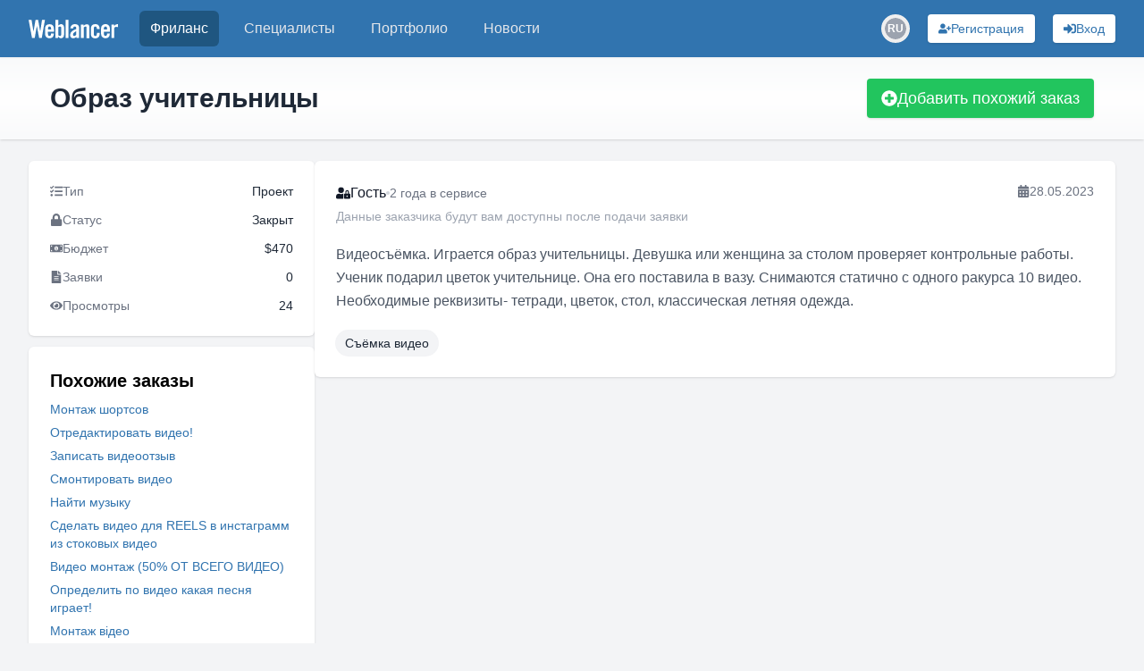

--- FILE ---
content_type: text/html; charset=utf-8
request_url: https://www.weblancer.net/freelance/videomontazh-41/obraz-uchitelnitsi-1209356/
body_size: 20347
content:
<!DOCTYPE html><html lang="ru"><head><meta charSet="utf-8"/><meta name="viewport" content="width=device-width, initial-scale=1"/><link rel="stylesheet" href="/_next/static/css/f04b80b6708405eb.css" data-precedence="next"/><link rel="preload" as="script" fetchPriority="low" href="/_next/static/chunks/webpack-a19e74b8c06787bb.js"/><script src="/_next/static/chunks/bf6a786c-500e63273f4d6186.js" async=""></script><script src="/_next/static/chunks/5290-bed14293e66b20c7.js" async=""></script><script src="/_next/static/chunks/main-app-ceba70545ed5d669.js" async=""></script><script src="/_next/static/chunks/3922-fbe289dd6c415e0d.js" async=""></script><script src="/_next/static/chunks/3198-51da7e42d04e5c33.js" async=""></script><script src="/_next/static/chunks/7793-afdb1d8d27e3808c.js" async=""></script><script src="/_next/static/chunks/2842-3d5ba84702dd5195.js" async=""></script><script src="/_next/static/chunks/app/layout-ebb912f2a204ad6e.js" async=""></script><script src="/_next/static/chunks/8e1d74a4-ef5b99428eb077ee.js" async=""></script><script src="/_next/static/chunks/c16f53c3-ba887c5939e07af9.js" async=""></script><script src="/_next/static/chunks/53c13509-40102c1f2dce85f2.js" async=""></script><script src="/_next/static/chunks/9878-238d4dd5f5dad9ab.js" async=""></script><script src="/_next/static/chunks/8251-5c7d4425e7b826bd.js" async=""></script><script src="/_next/static/chunks/8062-38a1374bec13e987.js" async=""></script><script src="/_next/static/chunks/6691-ac67c0fcdd777f53.js" async=""></script><script src="/_next/static/chunks/7569-3f3fe73f9dd87a49.js" async=""></script><script src="/_next/static/chunks/6108-053b842d37766d19.js" async=""></script><script src="/_next/static/chunks/7133-824da857ad27940d.js" async=""></script><script src="/_next/static/chunks/4840-89a99cdabead5ae2.js" async=""></script><script src="/_next/static/chunks/6282-6506e7ccbbcef0ae.js" async=""></script><script src="/_next/static/chunks/1483-3f4682dfbd0a575a.js" async=""></script><script src="/_next/static/chunks/2031-cffdb2c3d4735ca2.js" async=""></script><script src="/_next/static/chunks/661-2174fdb70d1dfa50.js" async=""></script><script src="/_next/static/chunks/5957-e890a57afcceba5f.js" async=""></script><script src="/_next/static/chunks/app/freelance/%5Bcategory%5D/%5Bjob%5D/page-d160faa695a73847.js" async=""></script><script src="/_next/static/chunks/app/not-found-bf10a8048edd1fb8.js" async=""></script><link rel="preload" href="https://www.googletagmanager.com/gtm.js?id=GTM-WJKP3VF" as="script"/><title>Образ учительницы — заказ на фриланс-бирже • #1209356</title><meta name="description" content="Видеосъемка образа учительницы. Статичные кадры с реквизитами: тетради, цветок, стол."/><meta name="robots" content="index, follow"/><link rel="canonical" href="https://www.weblancer.net/freelance/videomontazh-41/obraz-uchitelnitsi-1209356/"/><meta property="og:title" content="Образ учительницы — заказ на фриланс-бирже • #1209356"/><meta property="og:description" content="Видеосъемка образа учительницы. Статичные кадры с реквизитами: тетради, цветок, стол."/><meta property="og:url" content="https://www.weblancer.net/freelance/videomontazh-41/obraz-uchitelnitsi-1209356/"/><meta property="og:site_name" content="Фриланс биржа Weblancer"/><meta property="og:locale" content="ru_UA"/><meta property="og:image" content="https://www.weblancer.net/__next/img/logo.svg"/><meta property="og:type" content="website"/><meta name="twitter:card" content="https://www.weblancer.net/__next/img/logo.svg"/><meta name="twitter:site" content="@weblancer_net"/><meta name="twitter:title" content="Образ учительницы — заказ на фриланс-бирже • #1209356"/><meta name="twitter:description" content="Видеосъемка образа учительницы. Статичные кадры с реквизитами: тетради, цветок, стол."/><meta name="twitter:image" content="https://www.weblancer.net/__next/img/logo.svg"/><link rel="icon" href="/favicon.ico"/><script src="/_next/static/chunks/polyfills-c67a75d1b6f99dc8.js" noModule=""></script></head><body class="bg-gray-100 flex flex-col"><style>#nprogress{pointer-events:none}#nprogress .bar{background:#29d;position:fixed;z-index:1600;top: 0;left:0;width:100%;height:3px}#nprogress .peg{display:block;position:absolute;right:0;width:100px;height:100%;box-shadow:0 0 10px #29d,0 0 5px #29d;opacity:1;-webkit-transform:rotate(3deg) translate(0px,-4px);-ms-transform:rotate(3deg) translate(0px,-4px);transform:rotate(3deg) translate(0px,-4px)}#nprogress .spinner{display:block;position:fixed;z-index:1600;top: 15px;right:15px}#nprogress .spinner-icon{width:18px;height:18px;box-sizing:border-box;border:2px solid transparent;border-top-color:#29d;border-left-color:#29d;border-radius:50%;-webkit-animation:nprogress-spinner 400ms linear infinite;animation:nprogress-spinner 400ms linear infinite}.nprogress-custom-parent{overflow:hidden;position:relative}.nprogress-custom-parent #nprogress .bar,.nprogress-custom-parent #nprogress .spinner{position:absolute}@-webkit-keyframes nprogress-spinner{0%{-webkit-transform:rotate(0deg)}100%{-webkit-transform:rotate(360deg)}}@keyframes nprogress-spinner{0%{transform:rotate(0deg)}100%{transform:rotate(360deg)}}</style><div class="flex flex-col min-h-screen"><header class="bg-brand sticky top-0 shadow-sm z-50" data-headlessui-state=""><nav class="mx-auto max-w-7xl px-2 sm:px-6 lg:px-8"><div class="relative flex h-16 items-center justify-between"><div class="absolute inset-y-0 left-0 flex items-center sm:hidden space-x-3"><button class="group relative inline-flex items-center justify-center rounded-md p-2 text-gray-200 hover:bg-[#1f5680] hover:text-white focus:ring-2 focus:ring-white focus:outline-hidden focus:ring-inset" id="headlessui-disclosure-button-:R1aqqqqpla:" type="button" aria-expanded="false" data-headlessui-state=""><span class="absolute -inset-0.5"></span><span class="sr-only">Меню</span><svg stroke="currentColor" fill="currentColor" stroke-width="0" viewBox="0 0 448 512" height="20" width="20" xmlns="http://www.w3.org/2000/svg"><path d="M16 132h416c8.837 0 16-7.163 16-16V76c0-8.837-7.163-16-16-16H16C7.163 60 0 67.163 0 76v40c0 8.837 7.163 16 16 16zm0 160h416c8.837 0 16-7.163 16-16v-40c0-8.837-7.163-16-16-16H16c-8.837 0-16 7.163-16 16v40c0 8.837 7.163 16 16 16zm0 160h416c8.837 0 16-7.163 16-16v-40c0-8.837-7.163-16-16-16H16c-8.837 0-16 7.163-16 16v40c0 8.837 7.163 16 16 16z"></path></svg><svg stroke="currentColor" fill="currentColor" stroke-width="0" viewBox="0 0 352 512" class="hidden size-6 group-data-open:block" height="20" width="20" xmlns="http://www.w3.org/2000/svg"><path d="M242.72 256l100.07-100.07c12.28-12.28 12.28-32.19 0-44.48l-22.24-22.24c-12.28-12.28-32.19-12.28-44.48 0L176 189.28 75.93 89.21c-12.28-12.28-32.19-12.28-44.48 0L9.21 111.45c-12.28 12.28-12.28 32.19 0 44.48L109.28 256 9.21 356.07c-12.28 12.28-12.28 32.19 0 44.48l22.24 22.24c12.28 12.28 32.2 12.28 44.48 0L176 322.72l100.07 100.07c12.28 12.28 32.2 12.28 44.48 0l22.24-22.24c12.28-12.28 12.28-32.19 0-44.48L242.72 256z"></path></svg></button><div class="sm:hidden"><div class="relative inline-block"><button aria-label="Переключатель языка" class="w-8 h-8 flex items-center justify-center rounded-full transition-colors hover:bg-gray-200 dark:hover:bg-gray-600"><div class="relative w-6 h-6 rounded-full overflow-hidden flex items-center justify-center"><div class="w-6 h-6 rounded-full bg-gray-400 flex items-center justify-center text-white text-xs font-semibold">RU</div></div></button></div></div></div><div class="flex flex-1 items-center justify-center sm:items-stretch sm:justify-start"><div class="flex shrink-0 items-center"><a title="Биржа фриланса Weblancer" href="/"><svg fill="white" height="21" viewBox="0 0 161 33.2" width="100"><g><path d="M12.5,0h4.6l3.8,20.9H21L24.2,0h5.3l-5.8,32.8h-4.7l-4.1-21.7h-0.1l-3.8,21.7H6.2L0,0h5.3l3.5,20.9h0.1L12.5,0z"></path><path d="M45.5,21.5H34.8v3.5c0,1.4,0.2,2.4,0.7,3.1c0.5,0.6,1.2,0.9,2.1,0.9c0.9,0,1.6-0.3,2.1-0.9c0.5-0.6,0.7-1.6,0.7-3.1v-0.5       h5.1c0,1.3-0.2,2.5-0.5,3.5c-0.3,1.1-0.7,2-1.4,2.7c-0.6,0.8-1.4,1.4-2.4,1.8c-1,0.4-2.2,0.6-3.6,0.6c-1.5,0-2.7-0.2-3.7-0.7       c-1-0.4-1.8-1.1-2.5-1.9c-0.6-0.8-1.1-1.8-1.4-2.9c-0.3-1.1-0.4-2.3-0.4-3.7V17c0-1.3,0.1-2.6,0.4-3.7c0.3-1.1,0.7-2.1,1.4-2.9       C32.1,9.6,33,9,34,8.6c1-0.4,2.2-0.7,3.7-0.7c1.5,0,2.7,0.2,3.7,0.7c1,0.4,1.8,1.1,2.5,1.9c0.6,0.8,1.1,1.8,1.4,2.9       c0.3,1.1,0.4,2.3,0.4,3.7V21.5z M40.5,17.3v-1.3c0-1.4-0.2-2.4-0.7-3.1c-0.5-0.6-1.2-0.9-2.1-0.9c-0.9,0-1.6,0.3-2.1,0.9       c-0.5,0.6-0.7,1.6-0.7,3.1v1.3H40.5z"></path><path d="M48.4,32.8V0h5.1v10.4c0.5-0.4,0.9-0.7,1.3-1.1c0.4-0.3,0.8-0.6,1.2-0.8c0.4-0.2,0.8-0.4,1.2-0.5c0.4-0.1,0.9-0.2,1.5-0.2       c1.6,0,2.9,0.6,3.8,1.7c0.9,1.2,1.4,2.8,1.4,5.1v11.7c0,2.2-0.5,3.9-1.4,5.1c-0.9,1.2-2.2,1.7-3.8,1.7c-1.3,0-2.3-0.2-3-0.7       c-0.8-0.5-1.6-1.2-2.4-2.3h-0.1v2.5H48.4z M53.4,27.8c0.5,0.4,1,0.7,1.5,0.9c0.5,0.2,0.9,0.4,1.5,0.4c0.3,0,0.7-0.1,1-0.2       c0.3-0.1,0.6-0.3,0.8-0.6c0.2-0.3,0.4-0.7,0.5-1.2c0.1-0.5,0.2-1.2,0.2-2V16c0-0.8-0.1-1.5-0.2-2c-0.1-0.5-0.3-0.9-0.5-1.2       c-0.2-0.3-0.5-0.5-0.8-0.6c-0.3-0.1-0.6-0.2-1-0.2c-0.5,0-1,0.1-1.5,0.4c-0.5,0.2-0.9,0.5-1.5,0.9V27.8z"></path><path d="M66.7,32.8V0h5.1v32.8H66.7z"></path><path d="M75.3,15.5c0.2-2.5,1-4.4,2.4-5.7c1.5-1.3,3.4-2,5.8-2c2.4,0,4.2,0.5,5.5,1.6c1.3,1.1,1.9,2.8,1.9,5v15.7       c0,0.4,0,0.8,0.1,1.3c0.1,0.5,0.1,0.9,0.2,1.3h-4.9c0-0.3-0.1-0.7-0.1-1c-0.1-0.3-0.1-0.6-0.1-0.9c-1,0.8-1.9,1.4-2.8,1.8       c-0.9,0.4-1.9,0.6-3.2,0.6c-1.7,0-3-0.5-3.9-1.6c-0.9-1-1.3-2.4-1.3-3.9c0-1.3,0.2-2.5,0.7-3.6c0.4-1.1,1.1-2,2-2.9       c0.9-0.9,2-1.7,3.4-2.4s3-1.5,4.8-2.2v-1.5c0-2.1-0.8-3.1-2.5-3.1c-1.2,0-1.9,0.3-2.3,0.9c-0.4,0.6-0.6,1.5-0.6,2.5H75.3z       M85.8,20.4c-1.2,0.7-2.1,1.3-2.9,1.8c-0.8,0.5-1.3,1.1-1.8,1.6c-0.4,0.5-0.7,1-0.9,1.5s-0.2,1-0.2,1.5c0,0.8,0.2,1.4,0.6,1.7       c0.4,0.3,1,0.5,1.8,0.5c0.7,0,1.3-0.2,1.9-0.7c0.6-0.5,1.1-1,1.5-1.6V20.4z"></path><path d="M94.2,32.8V8.4H99v2.5c0.5-0.5,1-0.9,1.5-1.2c0.4-0.4,0.9-0.7,1.3-0.9c0.5-0.2,1-0.4,1.5-0.6c0.5-0.1,1.2-0.2,1.9-0.2       c1.4,0,2.4,0.5,3.2,1.4c0.7,0.9,1.1,2.2,1.1,3.8v19.8h-5.1V13.8c0-0.6-0.2-1.1-0.5-1.3c-0.3-0.3-0.8-0.4-1.3-0.4       c-0.5,0-1.1,0.2-1.6,0.5c-0.5,0.3-1.1,0.7-1.7,1.1v19.2H94.2z"></path><path d="M123,16.7v-0.6c0-1.4-0.2-2.4-0.7-3.1c-0.5-0.6-1.2-0.9-2.1-0.9s-1.6,0.3-2.1,0.9c-0.5,0.6-0.7,1.6-0.7,3.1v9       c0,1.4,0.2,2.4,0.7,3.1c0.5,0.6,1.2,0.9,2.1,0.9s1.6-0.3,2.1-0.9c0.5-0.6,0.7-1.6,0.7-3.1v-1.5h5.1v0.6c0,1.3-0.1,2.6-0.4,3.7       c-0.3,1.1-0.7,2.1-1.4,2.9c-0.6,0.8-1.5,1.4-2.5,1.9c-1,0.4-2.2,0.7-3.7,0.7c-1.5,0-2.7-0.2-3.7-0.7c-1-0.4-1.8-1.1-2.5-1.9       c-0.6-0.8-1.1-1.8-1.4-2.9c-0.3-1.1-0.4-2.3-0.4-3.7V17c0-1.3,0.1-2.6,0.4-3.7s0.7-2.1,1.4-2.9c0.6-0.8,1.5-1.4,2.5-1.9       c1-0.4,2.2-0.7,3.7-0.7c1.4,0,2.6,0.2,3.6,0.6c1,0.4,1.8,1,2.4,1.8c0.6,0.8,1.1,1.7,1.4,2.8c0.3,1.1,0.4,2.3,0.5,3.6H123z"></path><path d="M146.4,21.5h-10.7v3.5c0,1.4,0.2,2.4,0.7,3.1c0.5,0.6,1.2,0.9,2.1,0.9s1.6-0.3,2.1-0.9c0.5-0.6,0.7-1.6,0.7-3.1v-0.5h5.1       c0,1.3-0.2,2.5-0.5,3.5c-0.3,1.1-0.7,2-1.4,2.7c-0.6,0.8-1.4,1.4-2.4,1.8c-1,0.4-2.2,0.6-3.6,0.6c-1.5,0-2.7-0.2-3.7-0.7       c-1-0.4-1.8-1.1-2.5-1.9c-0.6-0.8-1.1-1.8-1.4-2.9c-0.3-1.1-0.4-2.3-0.4-3.7V17c0-1.3,0.1-2.6,0.4-3.7s0.7-2.1,1.4-2.9       c0.6-0.8,1.5-1.4,2.5-1.9c1-0.4,2.2-0.7,3.7-0.7c1.5,0,2.7,0.2,3.7,0.7c1,0.4,1.8,1.1,2.5,1.9c0.6,0.8,1.1,1.8,1.4,2.9       c0.3,1.1,0.4,2.3,0.4,3.7V21.5z M141.3,17.3v-1.3c0-1.4-0.2-2.4-0.7-3.1c-0.5-0.6-1.2-0.9-2.1-0.9s-1.6,0.3-2.1,0.9       c-0.5,0.6-0.7,1.6-0.7,3.1v1.3H141.3z"></path><path d="M149.2,32.8V8.4h4.9v2.9h0.1c0.6-1.1,1.4-1.9,2.4-2.5c1-0.6,2.1-0.9,3.3-0.9h1v5.3c-0.5-0.1-0.9-0.2-1.4-0.3       c-0.5-0.1-1.1-0.2-1.9-0.2c-0.9,0-1.7,0.3-2.4,0.8c-0.7,0.5-1,1.4-1,2.5v16.8H149.2z"></path></g></svg></a></div><div class="hidden sm:ml-6 sm:block"><div class="flex space-x-4"><a aria-current="page" class="rounded-md px-3 py-2 font-medium bg-[#1f5680] text-white hover:text-white text-md" href="/freelance/"><div class="relative">Фриланс</div></a><a class="rounded-md px-3 py-2 font-medium text-gray-200 hover:bg-gray-700 hover:text-white text-md" href="/freelancers/"><div class="relative">Специалисты</div></a><a class="rounded-md px-3 py-2 font-medium text-gray-200 hover:bg-gray-700 hover:text-white text-md" href="/portfolio/"><div class="relative">Портфолио</div></a><a class="rounded-md px-3 py-2 font-medium text-gray-200 hover:bg-gray-700 hover:text-white text-md" href="/news/"><div class="relative">Новости</div></a></div></div></div><div class="absolute inset-y-0 right-0 flex space-x-3 sm:space-x-5 items-center pr-2 sm:static sm:inset-auto sm:ml-6 sm:pr-0"><!--$--><!--/$--><div class="hidden sm:block"><div class="relative inline-block"><button aria-label="Переключатель языка" class="w-8 h-8 flex items-center justify-center rounded-full transition-colors hover:bg-gray-200 dark:hover:bg-gray-600"><div class="relative w-6 h-6 rounded-full overflow-hidden flex items-center justify-center"><div class="w-6 h-6 rounded-full bg-gray-400 flex items-center justify-center text-white text-xs font-semibold">RU</div></div></button></div></div><button aria-label="Регистрация" class="gap-2 rounded flex items-center justify-center focus:outline-none focus:ring-2 relative shadow hover:shadow-md transition-shadow whitespace-nowrap bg-white text-[#3174af] hover:bg-blue-100 focus:ring-blue-400 p-1.5 px-3 text-sm w-full sm:w-auto" type="button"><svg stroke="currentColor" fill="currentColor" stroke-width="0" viewBox="0 0 640 512" aria-hidden="true" height="1em" width="1em" xmlns="http://www.w3.org/2000/svg"><path d="M624 208h-64v-64c0-8.8-7.2-16-16-16h-32c-8.8 0-16 7.2-16 16v64h-64c-8.8 0-16 7.2-16 16v32c0 8.8 7.2 16 16 16h64v64c0 8.8 7.2 16 16 16h32c8.8 0 16-7.2 16-16v-64h64c8.8 0 16-7.2 16-16v-32c0-8.8-7.2-16-16-16zm-400 48c70.7 0 128-57.3 128-128S294.7 0 224 0 96 57.3 96 128s57.3 128 128 128zm89.6 32h-16.7c-22.2 10.2-46.9 16-72.9 16s-50.6-5.8-72.9-16h-16.7C60.2 288 0 348.2 0 422.4V464c0 26.5 21.5 48 48 48h352c26.5 0 48-21.5 48-48v-41.6c0-74.2-60.2-134.4-134.4-134.4z"></path></svg><span class="hidden lg:block">Регистрация</span></button><button aria-label="Вход" class="gap-2 rounded flex items-center justify-center focus:outline-none focus:ring-2 relative shadow hover:shadow-md transition-shadow whitespace-nowrap bg-white text-[#3174af] hover:bg-blue-100 focus:ring-blue-400 p-1.5 px-3 text-sm w-full sm:w-auto" type="button"><svg stroke="currentColor" fill="currentColor" stroke-width="0" viewBox="0 0 512 512" aria-hidden="true" height="1em" width="1em" xmlns="http://www.w3.org/2000/svg"><path d="M416 448h-84c-6.6 0-12-5.4-12-12v-40c0-6.6 5.4-12 12-12h84c17.7 0 32-14.3 32-32V160c0-17.7-14.3-32-32-32h-84c-6.6 0-12-5.4-12-12V76c0-6.6 5.4-12 12-12h84c53 0 96 43 96 96v192c0 53-43 96-96 96zm-47-201L201 79c-15-15-41-4.5-41 17v96H24c-13.3 0-24 10.7-24 24v96c0 13.3 10.7 24 24 24h136v96c0 21.5 26 32 41 17l168-168c9.3-9.4 9.3-24.6 0-34z"></path></svg><span class="hidden lg:block">Вход</span></button></div></div></nav></header><main class="w-full flex-1"><div class="w-full bg-gradient-to-b from-gray-50 via-white to-gray-50 shadow"><div class="container max-w-[1300px] mx-auto px-10 sm:px-12 lg:px-14 py-6 flex items-center justify-between gap-4 flex-col sm:flex-row"><div class="flex flex-col gap-1"><h1 class="text-3xl font-semibold text-gray-800 capitalize-first">Образ учительницы</h1></div><button class="gap-2 rounded flex items-center justify-center focus:outline-none focus:ring-2 relative shadow hover:shadow-md transition-shadow whitespace-nowrap bg-green-500 text-white hover:bg-green-600 focus:ring-green-400 py-2 px-4 w-full sm:w-auto text-lg" type="button"><svg stroke="currentColor" fill="currentColor" stroke-width="0" viewBox="0 0 512 512" aria-hidden="true" height="1em" width="1em" xmlns="http://www.w3.org/2000/svg"><path d="M256 8C119 8 8 119 8 256s111 248 248 248 248-111 248-248S393 8 256 8zm144 276c0 6.6-5.4 12-12 12h-92v92c0 6.6-5.4 12-12 12h-56c-6.6 0-12-5.4-12-12v-92h-92c-6.6 0-12-5.4-12-12v-56c0-6.6 5.4-12 12-12h92v-92c0-6.6 5.4-12 12-12h56c6.6 0 12 5.4 12 12v92h92c6.6 0 12 5.4 12 12v56z"></path></svg>Добавить похожий заказ</button><!--$--><!--/$--></div></div><div class="container max-w-[1300px] mx-auto px-4 sm:px-6 lg:px-8 lg:gap-5 flex flex-col lg:flex-row my-6"><script type="application/ld+json">{"@context":"https://schema.org","@type":"BreadcrumbList","itemListElement":[{"@type":"ListItem","position":1,"name":"Weblancer","item":"https://www.weblancer.net"},{"@type":"ListItem","position":2,"name":"Фриланс","item":"https://www.weblancer.net/freelance/"},{"@type":"ListItem","position":3,"name":"Видеомонтаж","item":"https://www.weblancer.net/freelance/videomontazh-41/"},{"@type":"ListItem","position":4,"name":"Образ учительницы"}]}</script><aside><div class="lg:hidden fixed top-16 left-0 right-0 bg-white/70 border-b border-gray-200 shadow-sm z-20"><button aria-label="Раскрыть сайдбар" class="flex items-center justify-center w-full py-2 text-gray-600 hover:text-gray-900"><svg xmlns="http://www.w3.org/2000/svg" class="h-6 w-6" fill="none" viewBox="0 0 24 24" stroke="currentColor"><path stroke-linecap="round" stroke-linejoin="round" stroke-width="2" d="M19 9l-7 7-7-7"></path></svg></button></div><div class="fixed lg:static inset-0 z-40 lg:z-auto hidden lg:block"><div class="hidden lg:block lg:w-[320px] lg:flex-shrink-0 space-y-3"><div class="bg-white p-6 rounded-md shadow text-sm text-gray-500 space-y-3"><div class="flex justify-between items-center"><div class="flex items-center gap-2"><svg stroke="currentColor" fill="currentColor" stroke-width="0" viewBox="0 0 512 512" height="1em" width="1em" xmlns="http://www.w3.org/2000/svg"><path d="M139.61 35.5a12 12 0 0 0-17 0L58.93 98.81l-22.7-22.12a12 12 0 0 0-17 0L3.53 92.41a12 12 0 0 0 0 17l47.59 47.4a12.78 12.78 0 0 0 17.61 0l15.59-15.62L156.52 69a12.09 12.09 0 0 0 .09-17zm0 159.19a12 12 0 0 0-17 0l-63.68 63.72-22.7-22.1a12 12 0 0 0-17 0L3.53 252a12 12 0 0 0 0 17L51 316.5a12.77 12.77 0 0 0 17.6 0l15.7-15.69 72.2-72.22a12 12 0 0 0 .09-16.9zM64 368c-26.49 0-48.59 21.5-48.59 48S37.53 464 64 464a48 48 0 0 0 0-96zm432 16H208a16 16 0 0 0-16 16v32a16 16 0 0 0 16 16h288a16 16 0 0 0 16-16v-32a16 16 0 0 0-16-16zm0-320H208a16 16 0 0 0-16 16v32a16 16 0 0 0 16 16h288a16 16 0 0 0 16-16V80a16 16 0 0 0-16-16zm0 160H208a16 16 0 0 0-16 16v32a16 16 0 0 0 16 16h288a16 16 0 0 0 16-16v-32a16 16 0 0 0-16-16z"></path></svg><span>Тип</span></div><span class="text-gray-800">Проект</span></div><div class="flex justify-between items-center"><div class="flex items-center gap-2"><svg stroke="currentColor" fill="currentColor" stroke-width="0" viewBox="0 0 448 512" height="1em" width="1em" xmlns="http://www.w3.org/2000/svg"><path d="M400 224h-24v-72C376 68.2 307.8 0 224 0S72 68.2 72 152v72H48c-26.5 0-48 21.5-48 48v192c0 26.5 21.5 48 48 48h352c26.5 0 48-21.5 48-48V272c0-26.5-21.5-48-48-48zm-104 0H152v-72c0-39.7 32.3-72 72-72s72 32.3 72 72v72z"></path></svg><span>Статус</span></div><span class="text-gray-800">Закрыт</span></div><div class="flex justify-between items-center"><div class="flex items-center gap-2"><svg stroke="currentColor" fill="currentColor" stroke-width="0" viewBox="0 0 640 512" height="1em" width="1em" xmlns="http://www.w3.org/2000/svg"><path d="M352 288h-16v-88c0-4.42-3.58-8-8-8h-13.58c-4.74 0-9.37 1.4-13.31 4.03l-15.33 10.22a7.994 7.994 0 0 0-2.22 11.09l8.88 13.31a7.994 7.994 0 0 0 11.09 2.22l.47-.31V288h-16c-4.42 0-8 3.58-8 8v16c0 4.42 3.58 8 8 8h64c4.42 0 8-3.58 8-8v-16c0-4.42-3.58-8-8-8zM608 64H32C14.33 64 0 78.33 0 96v320c0 17.67 14.33 32 32 32h576c17.67 0 32-14.33 32-32V96c0-17.67-14.33-32-32-32zM48 400v-64c35.35 0 64 28.65 64 64H48zm0-224v-64h64c0 35.35-28.65 64-64 64zm272 192c-53.02 0-96-50.15-96-112 0-61.86 42.98-112 96-112s96 50.14 96 112c0 61.87-43 112-96 112zm272 32h-64c0-35.35 28.65-64 64-64v64zm0-224c-35.35 0-64-28.65-64-64h64v64z"></path></svg><span>Бюджет</span></div><span class="text-gray-800">$<!-- -->470</span></div><div class="flex justify-between items-center"><div class="flex items-center gap-2"><svg stroke="currentColor" fill="currentColor" stroke-width="0" viewBox="0 0 384 512" height="1em" width="1em" xmlns="http://www.w3.org/2000/svg"><path d="M224 136V0H24C10.7 0 0 10.7 0 24v464c0 13.3 10.7 24 24 24h336c13.3 0 24-10.7 24-24V160H248c-13.2 0-24-10.8-24-24zm64 236c0 6.6-5.4 12-12 12H108c-6.6 0-12-5.4-12-12v-8c0-6.6 5.4-12 12-12h168c6.6 0 12 5.4 12 12v8zm0-64c0 6.6-5.4 12-12 12H108c-6.6 0-12-5.4-12-12v-8c0-6.6 5.4-12 12-12h168c6.6 0 12 5.4 12 12v8zm0-72v8c0 6.6-5.4 12-12 12H108c-6.6 0-12-5.4-12-12v-8c0-6.6 5.4-12 12-12h168c6.6 0 12 5.4 12 12zm96-114.1v6.1H256V0h6.1c6.4 0 12.5 2.5 17 7l97.9 98c4.5 4.5 7 10.6 7 16.9z"></path></svg><span>Заявки</span></div><span class="text-gray-800">0</span></div><div class="flex justify-between items-center"><div class="flex items-center gap-2"><svg stroke="currentColor" fill="currentColor" stroke-width="0" viewBox="0 0 576 512" height="1em" width="1em" xmlns="http://www.w3.org/2000/svg"><path d="M572.52 241.4C518.29 135.59 410.93 64 288 64S57.68 135.64 3.48 241.41a32.35 32.35 0 0 0 0 29.19C57.71 376.41 165.07 448 288 448s230.32-71.64 284.52-177.41a32.35 32.35 0 0 0 0-29.19zM288 400a144 144 0 1 1 144-144 143.93 143.93 0 0 1-144 144zm0-240a95.31 95.31 0 0 0-25.31 3.79 47.85 47.85 0 0 1-66.9 66.9A95.78 95.78 0 1 0 288 160z"></path></svg><span>Просмотры</span></div><span class="text-gray-800">24</span></div></div><div class="bg-white p-6 rounded-md shadow"><h3 class="mb-2 text-xl font-semibold">Похожие заказы</h3><ul class="space-y-1.5 leading-3"><li><a class="link-style text-sm capitalize-first" href="/freelance/videomontazh-41/montazh-shortsov-1209346/">Монтаж шортсов</a></li><li><a class="link-style text-sm capitalize-first" href="/freelance/videomontazh-41/otredaktirovat-video-1209335/">Отредактировать видео!</a></li><li><a class="link-style text-sm capitalize-first" href="/freelance/videomontazh-41/zapisat-videootziv-1209323/">Записать видеоотзыв</a></li><li><a class="link-style text-sm capitalize-first" href="/freelance/videomontazh-41/smontirovat-video-1209311/">Смонтировать видео</a></li><li><a class="link-style text-sm capitalize-first" href="/freelance/videomontazh-41/naiti-muziku-1209262/">Найти музыку</a></li><li><a class="link-style text-sm capitalize-first" href="/freelance/videomontazh-41/sdelat-video-dlya-reels-v-instagramm-iz-stokovikh-video-1209221/">Сделать видео для REELS в инстаграмм из стоковых видео</a></li><li><a class="link-style text-sm capitalize-first" href="/freelance/videomontazh-41/video-montazh-50-ot-vsego-video-1209187/">Видео монтаж (50% ОТ ВСЕГО ВИДЕО)</a></li><li><a class="link-style text-sm capitalize-first" href="/freelance/videomontazh-41/opredelit-po-video-kakaya-pesnya-igraet-1209084/">Определить по видео какая песня играет!</a></li><li><a class="link-style text-sm capitalize-first" href="/freelance/videomontazh-41/montazh-video-1209050/">Монтаж відео</a></li><li><a class="link-style text-sm capitalize-first" href="/freelance/videomontazh-41/sozdanie-rolika-slaidshou-dlya-tiktok-1209017/">Создание ролика/слайдшоу для TikTok</a></li></ul></div></div></div></aside><div class="flex-1 space-y-5"><section class="bg-white p-6 rounded-md shadow space-y-5"><div class="flex items-start justify-between"><div class="flex flex-col space-y-1"><div class="flex items-center gap-2 text-gray-900"><svg stroke="currentColor" fill="currentColor" stroke-width="0" viewBox="0 0 640 512" height="1em" width="1em" xmlns="http://www.w3.org/2000/svg"><path d="M224 256A128 128 0 1 0 96 128a128 128 0 0 0 128 128zm96 64a63.08 63.08 0 0 1 8.1-30.5c-4.8-.5-9.5-1.5-14.5-1.5h-16.7a174.08 174.08 0 0 1-145.8 0h-16.7A134.43 134.43 0 0 0 0 422.4V464a48 48 0 0 0 48 48h280.9a63.54 63.54 0 0 1-8.9-32zm288-32h-32v-80a80 80 0 0 0-160 0v80h-32a32 32 0 0 0-32 32v160a32 32 0 0 0 32 32h224a32 32 0 0 0 32-32V320a32 32 0 0 0-32-32zM496 432a32 32 0 1 1 32-32 32 32 0 0 1-32 32zm32-144h-64v-80a32 32 0 0 1 64 0z"></path></svg><span>Гость</span><span class="w-1 h-1 bg-gray-300 rounded-full"></span><span class="text-sm text-gray-500">2 года<!-- --> <!-- -->в сервисе</span></div><div class="text-sm text-gray-400">Данные заказчика будут вам доступны после подачи заявки</div></div><div class="flex items-center whitespace-nowrap gap-1 text-sm text-gray-500"><svg stroke="currentColor" fill="currentColor" stroke-width="0" viewBox="0 0 448 512" height="1em" width="1em" xmlns="http://www.w3.org/2000/svg"><path d="M0 464c0 26.5 21.5 48 48 48h352c26.5 0 48-21.5 48-48V192H0v272zm320-196c0-6.6 5.4-12 12-12h40c6.6 0 12 5.4 12 12v40c0 6.6-5.4 12-12 12h-40c-6.6 0-12-5.4-12-12v-40zm0 128c0-6.6 5.4-12 12-12h40c6.6 0 12 5.4 12 12v40c0 6.6-5.4 12-12 12h-40c-6.6 0-12-5.4-12-12v-40zM192 268c0-6.6 5.4-12 12-12h40c6.6 0 12 5.4 12 12v40c0 6.6-5.4 12-12 12h-40c-6.6 0-12-5.4-12-12v-40zm0 128c0-6.6 5.4-12 12-12h40c6.6 0 12 5.4 12 12v40c0 6.6-5.4 12-12 12h-40c-6.6 0-12-5.4-12-12v-40zM64 268c0-6.6 5.4-12 12-12h40c6.6 0 12 5.4 12 12v40c0 6.6-5.4 12-12 12H76c-6.6 0-12-5.4-12-12v-40zm0 128c0-6.6 5.4-12 12-12h40c6.6 0 12 5.4 12 12v40c0 6.6-5.4 12-12 12H76c-6.6 0-12-5.4-12-12v-40zM400 64h-48V16c0-8.8-7.2-16-16-16h-32c-8.8 0-16 7.2-16 16v48H160V16c0-8.8-7.2-16-16-16h-32c-8.8 0-16 7.2-16 16v48H48C21.5 64 0 85.5 0 112v48h448v-48c0-26.5-21.5-48-48-48z"></path></svg><span>28.05.2023</span></div></div><div class="text-gray-600 leading-relaxed text-rich whitespace-normal break-normal [overflow-wrap:anywhere]"><p>Видеосъёмка. Играется образ учительницы. Девушка или женщина за столом проверяет контрольные работы. Ученик подарил цветок учительнице. Она его поставила в вазу. Снимаются статично с одного ракурса 10 видео. Необходимые реквизиты- тетради, цветок, стол, классическая летняя одежда.</p></div><div class="flex flex-wrap gap-2"><a class="inline-flex items-center text-sm px-2.5 py-1 rounded-full transition-colors duration-200 ring-1 ring-gray-200/50 bg-gray-100 text-gray-800 font-medium hover:bg-gray-200 hover:text-gray-900 hover:ring-gray-300" href="/freelance/syomka-video/">Съёмка видео</a></div></section></div></div></main><footer class="bg-gray-900 text-white"><div class="mx-auto max-w-7xl px-2 sm:px-6 lg:px-8 py-12"><div class="flex flex-col md:flex-row gap-8 mb-8"><div class="flex-1 flex justify-center"><div class="max-w-[250px]"><h3 class="text-lg font-semibold mb-4 md:text-left text-center">О сервисе</h3><ul class="space-y-2 md:text-left text-center"><li><a class="text-gray-400 hover:text-white transition" href="/about/">О компании</a></li><li><a class="text-gray-400 hover:text-white transition" href="/reviews/">Отзывы</a></li></ul></div></div><div class="flex-1 flex justify-center"><div class="max-w-[250px]"><h3 class="text-lg font-semibold mb-4 md:text-left text-center">Правила</h3><ul class="space-y-2 md:text-left text-center"><li><a class="text-gray-400 hover:text-white transition" href="/terms/agreement/">Пользовательское соглашение</a></li><li><a class="text-gray-400 hover:text-white transition" href="/terms/privacy/">Конфиденциальность</a></li><li><a class="text-gray-400 hover:text-white transition" href="/terms/">Правила сервиса</a></li></ul></div></div><div class="flex-1 flex justify-center"><div class="max-w-[250px]"><h3 class="text-lg font-semibold mb-4 md:text-left text-center">Помощь</h3><ul class="space-y-2 md:text-left text-center"><li><a class="text-gray-400 hover:text-white transition" href="/help/">Описание сервиса</a></li><li><a class="text-gray-400 hover:text-white transition" href="/tags/">Теги и услуги</a></li><li><a class="text-gray-400 hover:text-white transition" href="/blog/">Блог о фрилансе</a></li></ul></div></div><div class="flex-1 flex justify-center"><div class="max-w-[250px]"><h3 class="text-lg font-semibold mb-4 md:text-left text-center">Контакты</h3><p class="mb-4 md:text-left text-center"><a class="text-gray-400 hover:text-white transition" href="/support/">Служба поддержки</a></p><div class="flex md:justify-start justify-center space-x-4"><a aria-label="Наш Facebook" class="text-gray-400 hover:text-white transition" href="https://www.facebook.com/WeblancerNet" rel="noopener noreferrer" target="_blank"><svg stroke="currentColor" fill="currentColor" stroke-width="0" viewBox="0 0 512 512" aria-hidden="true" height="20" width="20" xmlns="http://www.w3.org/2000/svg"><path d="M504 256C504 119 393 8 256 8S8 119 8 256c0 123.78 90.69 226.38 209.25 245V327.69h-63V256h63v-54.64c0-62.15 37-96.48 93.67-96.48 27.14 0 55.52 4.84 55.52 4.84v61h-31.28c-30.8 0-40.41 19.12-40.41 38.73V256h68.78l-11 71.69h-57.78V501C413.31 482.38 504 379.78 504 256z"></path></svg></a><a aria-label="Наш Instagram" class="text-gray-400 hover:text-white transition" href="https://www.instagram.com/weblancer_net/" rel="noopener noreferrer" target="_blank"><svg stroke="currentColor" fill="currentColor" stroke-width="0" viewBox="0 0 448 512" aria-hidden="true" height="20" width="20" xmlns="http://www.w3.org/2000/svg"><path d="M224.1 141c-63.6 0-114.9 51.3-114.9 114.9s51.3 114.9 114.9 114.9S339 319.5 339 255.9 287.7 141 224.1 141zm0 189.6c-41.1 0-74.7-33.5-74.7-74.7s33.5-74.7 74.7-74.7 74.7 33.5 74.7 74.7-33.6 74.7-74.7 74.7zm146.4-194.3c0 14.9-12 26.8-26.8 26.8-14.9 0-26.8-12-26.8-26.8s12-26.8 26.8-26.8 26.8 12 26.8 26.8zm76.1 27.2c-1.7-35.9-9.9-67.7-36.2-93.9-26.2-26.2-58-34.4-93.9-36.2-37-2.1-147.9-2.1-184.9 0-35.8 1.7-67.6 9.9-93.9 36.1s-34.4 58-36.2 93.9c-2.1 37-2.1 147.9 0 184.9 1.7 35.9 9.9 67.7 36.2 93.9s58 34.4 93.9 36.2c37 2.1 147.9 2.1 184.9 0 35.9-1.7 67.7-9.9 93.9-36.2 26.2-26.2 34.4-58 36.2-93.9 2.1-37 2.1-147.8 0-184.8zM398.8 388c-7.8 19.6-22.9 34.7-42.6 42.6-29.5 11.7-99.5 9-132.1 9s-102.7 2.6-132.1-9c-19.6-7.8-34.7-22.9-42.6-42.6-11.7-29.5-9-99.5-9-132.1s-2.6-102.7 9-132.1c7.8-19.6 22.9-34.7 42.6-42.6 29.5-11.7 99.5-9 132.1-9s102.7-2.6 132.1 9c19.6 7.8 34.7 22.9 42.6 42.6 11.7 29.5 9 99.5 9 132.1s2.7 102.7-9 132.1z"></path></svg></a><a aria-label="Наш YouTube" class="text-gray-400 hover:text-white transition" href="https://www.youtube.com/user/WeblancerMedia" rel="noopener noreferrer" target="_blank"><svg stroke="currentColor" fill="currentColor" stroke-width="0" viewBox="0 0 576 512" aria-hidden="true" height="20" width="20" xmlns="http://www.w3.org/2000/svg"><path d="M549.655 124.083c-6.281-23.65-24.787-42.276-48.284-48.597C458.781 64 288 64 288 64S117.22 64 74.629 75.486c-23.497 6.322-42.003 24.947-48.284 48.597-11.412 42.867-11.412 132.305-11.412 132.305s0 89.438 11.412 132.305c6.281 23.65 24.787 41.5 48.284 47.821C117.22 448 288 448 288 448s170.78 0 213.371-11.486c23.497-6.321 42.003-24.171 48.284-47.821 11.412-42.867 11.412-132.305 11.412-132.305s0-89.438-11.412-132.305zm-317.51 213.508V175.185l142.739 81.205-142.739 81.201z"></path></svg></a></div></div></div></div><div class="border-t border-gray-800 pt-8 text-center"><h2 class="text-xl font-semibold mb-2">Место встречи профессионалов</h2><p class="text-gray-400">© <!-- -->Веблансер<!-- --> 2003 — <!-- -->2026</p><div class="flex justify-center mt-4 space-x-4"><a aria-label="Мобильное приложение iOS" class="text-gray-400 hover:text-white" href="https://apps.apple.com/ru/app/weblancer-%D0%B1%D0%B8%D1%80%D0%B6%D0%B0-%D1%84%D1%80%D0%B8%D0%BB%D0%B0%D0%BD%D1%81%D0%B0/id6479298774?platform=iphone" rel="noopener noreferrer" target="_blank"><svg stroke="currentColor" fill="currentColor" stroke-width="0" viewBox="0 0 448 512" aria-hidden="true" height="24" width="24" xmlns="http://www.w3.org/2000/svg"><path d="M400 32H48C21.5 32 0 53.5 0 80v352c0 26.5 21.5 48 48 48h352c26.5 0 48-21.5 48-48V80c0-26.5-21.5-48-48-48zM127 384.5c-5.5 9.6-17.8 12.8-27.3 7.3-9.6-5.5-12.8-17.8-7.3-27.3l14.3-24.7c16.1-4.9 29.3-1.1 39.6 11.4L127 384.5zm138.9-53.9H84c-11 0-20-9-20-20s9-20 20-20h51l65.4-113.2-20.5-35.4c-5.5-9.6-2.2-21.8 7.3-27.3 9.6-5.5 21.8-2.2 27.3 7.3l8.9 15.4 8.9-15.4c5.5-9.6 17.8-12.8 27.3-7.3 9.6 5.5 12.8 17.8 7.3 27.3l-85.8 148.6h62.1c20.2 0 31.5 23.7 22.7 40zm98.1 0h-29l19.6 33.9c5.5 9.6 2.2 21.8-7.3 27.3-9.6 5.5-21.8 2.2-27.3-7.3-32.9-56.9-57.5-99.7-74-128.1-16.7-29-4.8-58 7.1-67.8 13.1 22.7 32.7 56.7 58.9 102h52c11 0 20 9 20 20 0 11.1-9 20-20 20z"></path></svg></a><a aria-label="Мобильное приложение Android" class="text-gray-400 hover:text-white" href="https://play.google.com/store/apps/details?id=com.weblancer.WeblancerApp" rel="noopener noreferrer" target="_blank"><svg stroke="currentColor" fill="currentColor" stroke-width="0" viewBox="0 0 512 512" aria-hidden="true" height="24" width="24" xmlns="http://www.w3.org/2000/svg"><path d="M325.3 234.3L104.6 13l280.8 161.2-60.1 60.1zM47 0C34 6.8 25.3 19.2 25.3 35.3v441.3c0 16.1 8.7 28.5 21.7 35.3l256.6-256L47 0zm425.2 225.6l-58.9-34.1-65.7 64.5 65.7 64.5 60.1-34.1c18-14.3 18-46.5-1.2-60.8zM104.6 499l280.8-161.2-60.1-60.1L104.6 499z"></path></svg></a></div></div></div></footer></div><div id="_rht_toaster" style="position:fixed;z-index:9999;top:16px;left:16px;right:16px;bottom:16px;pointer-events:none"></div><script src="/_next/static/chunks/webpack-a19e74b8c06787bb.js" async=""></script><script>(self.__next_f=self.__next_f||[]).push([0]);self.__next_f.push([2,null])</script><script>self.__next_f.push([1,"1:HL[\"/_next/static/css/f04b80b6708405eb.css\",\"style\"]\n0:\"$L2\"\n"])</script><script>self.__next_f.push([1,"3:I[33728,[],\"\"]\n5:I[29928,[],\"\"]\n"])</script><script>self.__next_f.push([1,"2:[[[\"$\",\"link\",\"0\",{\"rel\":\"stylesheet\",\"href\":\"/_next/static/css/f04b80b6708405eb.css\",\"precedence\":\"next\",\"crossOrigin\":\"$undefined\"}]],[\"$\",\"$L3\",null,{\"buildId\":\"e7ULSUOHCxQKmN_hZf0XA\",\"assetPrefix\":\"\",\"initialCanonicalUrl\":\"/freelance/videomontazh-41/obraz-uchitelnitsi-1209356/\",\"initialTree\":[\"\",{\"children\":[\"freelance\",{\"children\":[[\"category\",\"videomontazh-41\",\"d\"],{\"children\":[[\"job\",\"obraz-uchitelnitsi-1209356\",\"d\"],{\"children\":[\"__PAGE__\",{}]}]}]}]},\"$undefined\",\"$undefined\",true],\"initialHead\":[false,\"$L4\"],\"globalErrorComponent\":\"$5\",\"children\":[null,\"$L6\",null]}]]\n"])</script><script>self.__next_f.push([1,"7:I[33955,[\"3922\",\"static/chunks/3922-fbe289dd6c415e0d.js\",\"3198\",\"static/chunks/3198-51da7e42d04e5c33.js\",\"7793\",\"static/chunks/7793-afdb1d8d27e3808c.js\",\"2842\",\"static/chunks/2842-3d5ba84702dd5195.js\",\"3185\",\"static/chunks/app/layout-ebb912f2a204ad6e.js\"],\"\"]\n9:I[66927,[\"3922\",\"static/chunks/3922-fbe289dd6c415e0d.js\",\"3198\",\"static/chunks/3198-51da7e42d04e5c33.js\",\"7793\",\"static/chunks/7793-afdb1d8d27e3808c.js\",\"2842\",\"static/chunks/2842-3d5ba84702dd5195.js\",\"3185\",\"static/chunks/app/layout-ebb912f2a204ad"])</script><script>self.__next_f.push([1,"6e.js\"],\"GoogleTagManager\"]\n6:[\"$\",\"html\",null,{\"lang\":\"ru\",\"children\":[\"$\",\"body\",null,{\"className\":\"bg-gray-100 flex flex-col\",\"children\":[[\"$\",\"$L7\",null,{\"showSpinner\":false}],\"$L8\",[\"$\",\"$L9\",null,{\"gtmId\":\"GTM-WJKP3VF\"}]]}]}]\n"])</script><script>self.__next_f.push([1,"a:I[1275,[\"7699\",\"static/chunks/8e1d74a4-ef5b99428eb077ee.js\",\"5501\",\"static/chunks/c16f53c3-ba887c5939e07af9.js\",\"7240\",\"static/chunks/53c13509-40102c1f2dce85f2.js\",\"9878\",\"static/chunks/9878-238d4dd5f5dad9ab.js\",\"3922\",\"static/chunks/3922-fbe289dd6c415e0d.js\",\"8251\",\"static/chunks/8251-5c7d4425e7b826bd.js\",\"8062\",\"static/chunks/8062-38a1374bec13e987.js\",\"6691\",\"static/chunks/6691-ac67c0fcdd777f53.js\",\"3198\",\"static/chunks/3198-51da7e42d04e5c33.js\",\"7569\",\"static/chunks/7569-3f3fe73f9dd87a49.js\",\"6108\",\"static/chunks/6108-053b842d37766d19.js\",\"7133\",\"static/chunks/7133-824da857ad27940d.js\",\"4840\",\"static/chunks/4840-89a99cdabead5ae2.js\",\"6282\",\"static/chunks/6282-6506e7ccbbcef0ae.js\",\"1483\",\"static/chunks/1483-3f4682dfbd0a575a.js\",\"2031\",\"static/chunks/2031-cffdb2c3d4735ca2.js\",\"661\",\"static/chunks/661-2174fdb70d1dfa50.js\",\"5957\",\"static/chunks/5957-e890a57afcceba5f.js\",\"810\",\"static/chunks/app/freelance/%5Bcategory%5D/%5Bjob%5D/page-d160faa695a73847.js\"],\"\"]\n"])</script><script>self.__next_f.push([1,"b:I[29098,[\"3922\",\"static/chunks/3922-fbe289dd6c415e0d.js\",\"3198\",\"static/chunks/3198-51da7e42d04e5c33.js\",\"7793\",\"static/chunks/7793-afdb1d8d27e3808c.js\",\"2842\",\"static/chunks/2842-3d5ba84702dd5195.js\",\"3185\",\"static/chunks/app/layout-ebb912f2a204ad6e.js\"],\"\"]\nc:I[56954,[],\"\"]\nd:I[7264,[],\"\"]\n11:I[5925,[\"3922\",\"static/chunks/3922-fbe289dd6c415e0d.js\",\"3198\",\"static/chunks/3198-51da7e42d04e5c33.js\",\"7793\",\"static/chunks/7793-afdb1d8d27e3808c.js\",\"2842\",\"static/chunks/2842-3d5ba84702dd5195.js\",\"3185\",\"static"])</script><script>self.__next_f.push([1,"/chunks/app/layout-ebb912f2a204ad6e.js\"],\"Toaster\"]\n"])</script><script>self.__next_f.push([1,"8:[\"$\",\"$La\",null,{\"formats\":\"$undefined\",\"locale\":\"ru\",\"messages\":{},\"now\":\"$undefined\",\"timeZone\":\"Europe/Athens\",\"children\":[[\"$\",\"$Lb\",null,{\"currentUser\":null,\"children\":[\"$\",\"$Lc\",null,{\"parallelRouterKey\":\"children\",\"segmentPath\":[\"children\"],\"loading\":\"$undefined\",\"loadingStyles\":\"$undefined\",\"hasLoading\":false,\"error\":\"$undefined\",\"errorStyles\":\"$undefined\",\"template\":[\"$\",\"$Ld\",null,{}],\"templateStyles\":\"$undefined\",\"notFound\":\"$Le\",\"notFoundStyles\":[],\"childProp\":{\"current\":[\"$\",\"$Lc\",null,{\"parallelRouterKey\":\"children\",\"segmentPath\":[\"children\",\"freelance\",\"children\"],\"loading\":\"$undefined\",\"loadingStyles\":\"$undefined\",\"hasLoading\":false,\"error\":\"$undefined\",\"errorStyles\":\"$undefined\",\"template\":[\"$\",\"$Ld\",null,{}],\"templateStyles\":\"$undefined\",\"notFound\":\"$undefined\",\"notFoundStyles\":\"$undefined\",\"childProp\":{\"current\":[\"$\",\"$Lc\",null,{\"parallelRouterKey\":\"children\",\"segmentPath\":[\"children\",\"freelance\",\"children\",[\"category\",\"videomontazh-41\",\"d\"],\"children\"],\"loading\":\"$undefined\",\"loadingStyles\":\"$undefined\",\"hasLoading\":false,\"error\":\"$undefined\",\"errorStyles\":\"$undefined\",\"template\":[\"$\",\"$Ld\",null,{}],\"templateStyles\":\"$undefined\",\"notFound\":\"$undefined\",\"notFoundStyles\":\"$undefined\",\"childProp\":{\"current\":[\"$\",\"$Lc\",null,{\"parallelRouterKey\":\"children\",\"segmentPath\":[\"children\",\"freelance\",\"children\",[\"category\",\"videomontazh-41\",\"d\"],\"children\",[\"job\",\"obraz-uchitelnitsi-1209356\",\"d\"],\"children\"],\"loading\":\"$undefined\",\"loadingStyles\":\"$undefined\",\"hasLoading\":false,\"error\":\"$undefined\",\"errorStyles\":\"$undefined\",\"template\":[\"$\",\"$Ld\",null,{}],\"templateStyles\":\"$undefined\",\"notFound\":\"$undefined\",\"notFoundStyles\":\"$undefined\",\"childProp\":{\"current\":[\"$Lf\",\"$L10\",null],\"segment\":\"__PAGE__\"},\"styles\":[]}],\"segment\":[\"job\",\"obraz-uchitelnitsi-1209356\",\"d\"]},\"styles\":[]}],\"segment\":[\"category\",\"videomontazh-41\",\"d\"]},\"styles\":[]}],\"segment\":\"freelance\"},\"styles\":[]}]}],[\"$\",\"$L11\",null,{\"toastOptions\":{\"duration\":1500}}]]}]\n"])</script><script>self.__next_f.push([1,"12:I[32031,[\"7699\",\"static/chunks/8e1d74a4-ef5b99428eb077ee.js\",\"5501\",\"static/chunks/c16f53c3-ba887c5939e07af9.js\",\"7240\",\"static/chunks/53c13509-40102c1f2dce85f2.js\",\"9878\",\"static/chunks/9878-238d4dd5f5dad9ab.js\",\"3922\",\"static/chunks/3922-fbe289dd6c415e0d.js\",\"8251\",\"static/chunks/8251-5c7d4425e7b826bd.js\",\"8062\",\"static/chunks/8062-38a1374bec13e987.js\",\"6691\",\"static/chunks/6691-ac67c0fcdd777f53.js\",\"3198\",\"static/chunks/3198-51da7e42d04e5c33.js\",\"7569\",\"static/chunks/7569-3f3fe73f9dd87a49.js\",\"6108\",\"static/chunks/6108-053b842d37766d19.js\",\"7133\",\"static/chunks/7133-824da857ad27940d.js\",\"4840\",\"static/chunks/4840-89a99cdabead5ae2.js\",\"6282\",\"static/chunks/6282-6506e7ccbbcef0ae.js\",\"1483\",\"static/chunks/1483-3f4682dfbd0a575a.js\",\"2031\",\"static/chunks/2031-cffdb2c3d4735ca2.js\",\"661\",\"static/chunks/661-2174fdb70d1dfa50.js\",\"5957\",\"static/chunks/5957-e890a57afcceba5f.js\",\"810\",\"static/chunks/app/freelance/%5Bcategory%5D/%5Bjob%5D/page-d160faa695a73847.js\"],\"\"]\n"])</script><script>self.__next_f.push([1,"13:I[78901,[\"7699\",\"static/chunks/8e1d74a4-ef5b99428eb077ee.js\",\"5501\",\"static/chunks/c16f53c3-ba887c5939e07af9.js\",\"9878\",\"static/chunks/9878-238d4dd5f5dad9ab.js\",\"3922\",\"static/chunks/3922-fbe289dd6c415e0d.js\",\"8251\",\"static/chunks/8251-5c7d4425e7b826bd.js\",\"8062\",\"static/chunks/8062-38a1374bec13e987.js\",\"6691\",\"static/chunks/6691-ac67c0fcdd777f53.js\",\"3198\",\"static/chunks/3198-51da7e42d04e5c33.js\",\"7569\",\"static/chunks/7569-3f3fe73f9dd87a49.js\",\"6108\",\"static/chunks/6108-053b842d37766d19.js\",\"2031\",\"static/chunks/2031-cffdb2c3d4735ca2.js\",\"9160\",\"static/chunks/app/not-found-bf10a8048edd1fb8.js\"],\"\"]\n"])</script><script>self.__next_f.push([1,"14:I[24752,[\"7699\",\"static/chunks/8e1d74a4-ef5b99428eb077ee.js\",\"5501\",\"static/chunks/c16f53c3-ba887c5939e07af9.js\",\"7240\",\"static/chunks/53c13509-40102c1f2dce85f2.js\",\"9878\",\"static/chunks/9878-238d4dd5f5dad9ab.js\",\"3922\",\"static/chunks/3922-fbe289dd6c415e0d.js\",\"8251\",\"static/chunks/8251-5c7d4425e7b826bd.js\",\"8062\",\"static/chunks/8062-38a1374bec13e987.js\",\"6691\",\"static/chunks/6691-ac67c0fcdd777f53.js\",\"3198\",\"static/chunks/3198-51da7e42d04e5c33.js\",\"7569\",\"static/chunks/7569-3f3fe73f9dd87a49.js\",\"6108\",\"static/chunks/6108-053b842d37766d19.js\",\"7133\",\"static/chunks/7133-824da857ad27940d.js\",\"4840\",\"static/chunks/4840-89a99cdabead5ae2.js\",\"6282\",\"static/chunks/6282-6506e7ccbbcef0ae.js\",\"1483\",\"static/chunks/1483-3f4682dfbd0a575a.js\",\"2031\",\"static/chunks/2031-cffdb2c3d4735ca2.js\",\"661\",\"static/chunks/661-2174fdb70d1dfa50.js\",\"5957\",\"static/chunks/5957-e890a57afcceba5f.js\",\"810\",\"static/chunks/app/freelance/%5Bcategory%5D/%5Bjob%5D/page-d160faa695a73847.js\"],\"\"]\n"])</script><script>self.__next_f.push([1,"15:I[8722,[\"7699\",\"static/chunks/8e1d74a4-ef5b99428eb077ee.js\",\"5501\",\"static/chunks/c16f53c3-ba887c5939e07af9.js\",\"7240\",\"static/chunks/53c13509-40102c1f2dce85f2.js\",\"9878\",\"static/chunks/9878-238d4dd5f5dad9ab.js\",\"3922\",\"static/chunks/3922-fbe289dd6c415e0d.js\",\"8251\",\"static/chunks/8251-5c7d4425e7b826bd.js\",\"8062\",\"static/chunks/8062-38a1374bec13e987.js\",\"6691\",\"static/chunks/6691-ac67c0fcdd777f53.js\",\"3198\",\"static/chunks/3198-51da7e42d04e5c33.js\",\"7569\",\"static/chunks/7569-3f3fe73f9dd87a49.js\",\"6108\",\"static/chunks/6108-053b842d37766d19.js\",\"7133\",\"static/chunks/7133-824da857ad27940d.js\",\"4840\",\"static/chunks/4840-89a99cdabead5ae2.js\",\"6282\",\"static/chunks/6282-6506e7ccbbcef0ae.js\",\"1483\",\"static/chunks/1483-3f4682dfbd0a575a.js\",\"2031\",\"static/chunks/2031-cffdb2c3d4735ca2.js\",\"661\",\"static/chunks/661-2174fdb70d1dfa50.js\",\"5957\",\"static/chunks/5957-e890a57afcceba5f.js\",\"810\",\"static/chunks/app/freelance/%5Bcategory%5D/%5Bjob%5D/page-d160faa695a73847.js\"],\"\"]\n"])</script><script>self.__next_f.push([1,"e:[\"$\",\"div\",null,{\"className\":\"flex flex-col min-h-screen\",\"children\":[[\"$\",\"$L12\",null,{}],[\"$\",\"main\",null,{\"className\":\"flex flex-grow items-center justify-center p-4\",\"children\":[\"$\",\"div\",null,{\"className\":\"bg-white p-8 rounded-xl shadow\",\"children\":[\"$\",\"div\",null,{\"className\":\"space-y-6\",\"children\":[[\"$\",\"div\",null,{\"className\":\"text-2xl font-bold text-gray-800 flex items-center justify-center gap-2\",\"children\":[\"Страница не найдена\",\" \",[\"$\",\"svg\",null,{\"stroke\":\"currentColor\",\"fill\":\"currentColor\",\"strokeWidth\":\"0\",\"viewBox\":\"0 0 384 512\",\"children\":[\"$undefined\",[[\"$\",\"path\",\"0\",{\"d\":\"M186.1.09C81.01 3.24 0 94.92 0 200.05v263.92c0 14.26 17.23 21.39 27.31 11.31l24.92-18.53c6.66-4.95 16-3.99 21.51 2.21l42.95 48.35c6.25 6.25 16.38 6.25 22.63 0l40.72-45.85c6.37-7.17 17.56-7.17 23.92 0l40.72 45.85c6.25 6.25 16.38 6.25 22.63 0l42.95-48.35c5.51-6.2 14.85-7.17 21.51-2.21l24.92 18.53c10.08 10.08 27.31 2.94 27.31-11.31V192C384 84 294.83-3.17 186.1.09zM128 224c-17.67 0-32-14.33-32-32s14.33-32 32-32 32 14.33 32 32-14.33 32-32 32zm128 0c-17.67 0-32-14.33-32-32s14.33-32 32-32 32 14.33 32 32-14.33 32-32 32z\",\"children\":[]}]]],\"className\":\"$undefined\",\"style\":{\"color\":\"$undefined\"},\"height\":\"1em\",\"width\":\"1em\",\"xmlns\":\"http://www.w3.org/2000/svg\"}]]}],[\"$\",\"div\",null,{\"className\":\"text-lg text-gray-600 leading-relaxed text-center px-4\",\"children\":[\"$\",\"$L13\",null,{\"textKey\":\"404.info\",\"children\":[\"Не отчаивайтесь!\",[\"$\",\"br\",null,{}],\"На нашей бирже фриланса вы найдёте то, что ищете.\",[\"$\",\"br\",null,{}],\"Профессиональные исполнители и заказчики — все здесь.\"]}]}],[\"$\",\"div\",null,{\"className\":\"flex justify-center pt-5\",\"children\":[\"$\",\"$L14\",null,{\"className\":\"gap-2 py-2 px-4 rounded flex items-center justify-center bg-blue-500 text-white hover:bg-blue-600 hover:text-white focus:outline-none focus:ring-2 focus:ring-blue-400 text-lg\",\"href\":\"/freelance/\",\"children\":[[\"$\",\"svg\",null,{\"stroke\":\"currentColor\",\"fill\":\"currentColor\",\"strokeWidth\":\"0\",\"viewBox\":\"0 0 512 512\",\"children\":[\"$undefined\",[[\"$\",\"path\",\"0\",{\"d\":\"M464 480H48c-26.51 0-48-21.49-48-48V80c0-26.51 21.49-48 48-48h416c26.51 0 48 21.49 48 48v352c0 26.51-21.49 48-48 48zM128 120c-22.091 0-40 17.909-40 40s17.909 40 40 40 40-17.909 40-40-17.909-40-40-40zm0 96c-22.091 0-40 17.909-40 40s17.909 40 40 40 40-17.909 40-40-17.909-40-40-40zm0 96c-22.091 0-40 17.909-40 40s17.909 40 40 40 40-17.909 40-40-17.909-40-40-40zm288-136v-32c0-6.627-5.373-12-12-12H204c-6.627 0-12 5.373-12 12v32c0 6.627 5.373 12 12 12h200c6.627 0 12-5.373 12-12zm0 96v-32c0-6.627-5.373-12-12-12H204c-6.627 0-12 5.373-12 12v32c0 6.627 5.373 12 12 12h200c6.627 0 12-5.373 12-12zm0 96v-32c0-6.627-5.373-12-12-12H204c-6.627 0-12 5.373-12 12v32c0 6.627 5.373 12 12 12h200c6.627 0 12-5.373 12-12z\",\"children\":[]}]]],\"className\":\"$undefined\",\"style\":{\"color\":\"$undefined\"},\"height\":\"1em\",\"width\":\"1em\",\"xmlns\":\"http://www.w3.org/2000/svg\"}],\"Перейти к заказам\"]}]}]]}]}]}],[\"$\",\"$L15\",null,{}]]}]\n"])</script><script>self.__next_f.push([1,"4:[[\"$\",\"meta\",\"0\",{\"charSet\":\"utf-8\"}],[\"$\",\"title\",\"1\",{\"children\":\"Образ учительницы — заказ на фриланс-бирже • #1209356\"}],[\"$\",\"meta\",\"2\",{\"name\":\"description\",\"content\":\"Видеосъемка образа учительницы. Статичные кадры с реквизитами: тетради, цветок, стол.\"}],[\"$\",\"meta\",\"3\",{\"name\":\"viewport\",\"content\":\"width=device-width, initial-scale=1\"}],[\"$\",\"meta\",\"4\",{\"name\":\"robots\",\"content\":\"index, follow\"}],[\"$\",\"link\",\"5\",{\"rel\":\"canonical\",\"href\":\"https://www.weblancer.net/freelance/videomontazh-41/obraz-uchitelnitsi-1209356/\"}],[\"$\",\"meta\",\"6\",{\"property\":\"og:title\",\"content\":\"Образ учительницы — заказ на фриланс-бирже • #1209356\"}],[\"$\",\"meta\",\"7\",{\"property\":\"og:description\",\"content\":\"Видеосъемка образа учительницы. Статичные кадры с реквизитами: тетради, цветок, стол.\"}],[\"$\",\"meta\",\"8\",{\"property\":\"og:url\",\"content\":\"https://www.weblancer.net/freelance/videomontazh-41/obraz-uchitelnitsi-1209356/\"}],[\"$\",\"meta\",\"9\",{\"property\":\"og:site_name\",\"content\":\"Фриланс биржа Weblancer\"}],[\"$\",\"meta\",\"10\",{\"property\":\"og:locale\",\"content\":\"ru_UA\"}],[\"$\",\"meta\",\"11\",{\"property\":\"og:image\",\"content\":\"https://www.weblancer.net/__next/img/logo.svg\"}],[\"$\",\"meta\",\"12\",{\"property\":\"og:type\",\"content\":\"website\"}],[\"$\",\"meta\",\"13\",{\"name\":\"twitter:card\",\"content\":\"https://www.weblancer.net/__next/img/logo.svg\"}],[\"$\",\"meta\",\"14\",{\"name\":\"twitter:site\",\"content\":\"@weblancer_net\"}],[\"$\",\"meta\",\"15\",{\"name\":\"twitter:title\",\"content\":\"Образ учительницы — заказ на фриланс-бирже • #1209356\"}],[\"$\",\"meta\",\"16\",{\"name\":\"twitter:description\",\"content\":\"Видеосъемка образа учительницы. Статичные кадры с реквизитами: тетради, цветок, стол.\"}],[\"$\",\"meta\",\"17\",{\"name\":\"twitter:image\",\"content\":\"https://www.weblancer.net/__next/img/logo.svg\"}],[\"$\",\"link\",\"18\",{\"rel\":\"icon\",\"href\":\"/favicon.ico\"}]]\n"])</script><script>self.__next_f.push([1,"f:null\n"])</script><script>self.__next_f.push([1,"10:\"$L16\"\n"])</script><script>self.__next_f.push([1,"17:I[8577,[\"7699\",\"static/chunks/8e1d74a4-ef5b99428eb077ee.js\",\"5501\",\"static/chunks/c16f53c3-ba887c5939e07af9.js\",\"7240\",\"static/chunks/53c13509-40102c1f2dce85f2.js\",\"9878\",\"static/chunks/9878-238d4dd5f5dad9ab.js\",\"3922\",\"static/chunks/3922-fbe289dd6c415e0d.js\",\"8251\",\"static/chunks/8251-5c7d4425e7b826bd.js\",\"8062\",\"static/chunks/8062-38a1374bec13e987.js\",\"6691\",\"static/chunks/6691-ac67c0fcdd777f53.js\",\"3198\",\"static/chunks/3198-51da7e42d04e5c33.js\",\"7569\",\"static/chunks/7569-3f3fe73f9dd87a49.js\",\"6108\",\"static/chunks/6108-053b842d37766d19.js\",\"7133\",\"static/chunks/7133-824da857ad27940d.js\",\"4840\",\"static/chunks/4840-89a99cdabead5ae2.js\",\"6282\",\"static/chunks/6282-6506e7ccbbcef0ae.js\",\"1483\",\"static/chunks/1483-3f4682dfbd0a575a.js\",\"2031\",\"static/chunks/2031-cffdb2c3d4735ca2.js\",\"661\",\"static/chunks/661-2174fdb70d1dfa50.js\",\"5957\",\"static/chunks/5957-e890a57afcceba5f.js\",\"810\",\"static/chunks/app/freelance/%5Bcategory%5D/%5Bjob%5D/page-d160faa695a73847.js\"],\"\"]\n"])</script><script>self.__next_f.push([1,"18:I[70661,[\"7699\",\"static/chunks/8e1d74a4-ef5b99428eb077ee.js\",\"5501\",\"static/chunks/c16f53c3-ba887c5939e07af9.js\",\"7240\",\"static/chunks/53c13509-40102c1f2dce85f2.js\",\"9878\",\"static/chunks/9878-238d4dd5f5dad9ab.js\",\"3922\",\"static/chunks/3922-fbe289dd6c415e0d.js\",\"8251\",\"static/chunks/8251-5c7d4425e7b826bd.js\",\"8062\",\"static/chunks/8062-38a1374bec13e987.js\",\"6691\",\"static/chunks/6691-ac67c0fcdd777f53.js\",\"3198\",\"static/chunks/3198-51da7e42d04e5c33.js\",\"7569\",\"static/chunks/7569-3f3fe73f9dd87a49.js\",\"6108\",\"static/chunks/6108-053b842d37766d19.js\",\"7133\",\"static/chunks/7133-824da857ad27940d.js\",\"4840\",\"static/chunks/4840-89a99cdabead5ae2.js\",\"6282\",\"static/chunks/6282-6506e7ccbbcef0ae.js\",\"1483\",\"static/chunks/1483-3f4682dfbd0a575a.js\",\"2031\",\"static/chunks/2031-cffdb2c3d4735ca2.js\",\"661\",\"static/chunks/661-2174fdb70d1dfa50.js\",\"5957\",\"static/chunks/5957-e890a57afcceba5f.js\",\"810\",\"static/chunks/app/freelance/%5Bcategory%5D/%5Bjob%5D/page-d160faa695a73847.js\"],\"Sidebar\"]\n"])</script><script>self.__next_f.push([1,"1a:I[70661,[\"7699\",\"static/chunks/8e1d74a4-ef5b99428eb077ee.js\",\"5501\",\"static/chunks/c16f53c3-ba887c5939e07af9.js\",\"7240\",\"static/chunks/53c13509-40102c1f2dce85f2.js\",\"9878\",\"static/chunks/9878-238d4dd5f5dad9ab.js\",\"3922\",\"static/chunks/3922-fbe289dd6c415e0d.js\",\"8251\",\"static/chunks/8251-5c7d4425e7b826bd.js\",\"8062\",\"static/chunks/8062-38a1374bec13e987.js\",\"6691\",\"static/chunks/6691-ac67c0fcdd777f53.js\",\"3198\",\"static/chunks/3198-51da7e42d04e5c33.js\",\"7569\",\"static/chunks/7569-3f3fe73f9dd87a49.js\",\"6108\",\"static/chunks/6108-053b842d37766d19.js\",\"7133\",\"static/chunks/7133-824da857ad27940d.js\",\"4840\",\"static/chunks/4840-89a99cdabead5ae2.js\",\"6282\",\"static/chunks/6282-6506e7ccbbcef0ae.js\",\"1483\",\"static/chunks/1483-3f4682dfbd0a575a.js\",\"2031\",\"static/chunks/2031-cffdb2c3d4735ca2.js\",\"661\",\"static/chunks/661-2174fdb70d1dfa50.js\",\"5957\",\"static/chunks/5957-e890a57afcceba5f.js\",\"810\",\"static/chunks/app/freelance/%5Bcategory%5D/%5Bjob%5D/page-d160faa695a73847.js\"],\"SidebarItem\"]\n"])</script><script>self.__next_f.push([1,"1c:I[76339,[\"7699\",\"static/chunks/8e1d74a4-ef5b99428eb077ee.js\",\"5501\",\"static/chunks/c16f53c3-ba887c5939e07af9.js\",\"7240\",\"static/chunks/53c13509-40102c1f2dce85f2.js\",\"9878\",\"static/chunks/9878-238d4dd5f5dad9ab.js\",\"3922\",\"static/chunks/3922-fbe289dd6c415e0d.js\",\"8251\",\"static/chunks/8251-5c7d4425e7b826bd.js\",\"8062\",\"static/chunks/8062-38a1374bec13e987.js\",\"6691\",\"static/chunks/6691-ac67c0fcdd777f53.js\",\"3198\",\"static/chunks/3198-51da7e42d04e5c33.js\",\"7569\",\"static/chunks/7569-3f3fe73f9dd87a49.js\",\"6108\",\"static/chunks/6108-053b842d37766d19.js\",\"7133\",\"static/chunks/7133-824da857ad27940d.js\",\"4840\",\"static/chunks/4840-89a99cdabead5ae2.js\",\"6282\",\"static/chunks/6282-6506e7ccbbcef0ae.js\",\"1483\",\"static/chunks/1483-3f4682dfbd0a575a.js\",\"2031\",\"static/chunks/2031-cffdb2c3d4735ca2.js\",\"661\",\"static/chunks/661-2174fdb70d1dfa50.js\",\"5957\",\"static/chunks/5957-e890a57afcceba5f.js\",\"810\",\"static/chunks/app/freelance/%5Bcategory%5D/%5Bjob%5D/page-d160faa695a73847.js\"],\"\"]\n"])</script><script>self.__next_f.push([1,"1d:I[86586,[\"7699\",\"static/chunks/8e1d74a4-ef5b99428eb077ee.js\",\"5501\",\"static/chunks/c16f53c3-ba887c5939e07af9.js\",\"7240\",\"static/chunks/53c13509-40102c1f2dce85f2.js\",\"9878\",\"static/chunks/9878-238d4dd5f5dad9ab.js\",\"3922\",\"static/chunks/3922-fbe289dd6c415e0d.js\",\"8251\",\"static/chunks/8251-5c7d4425e7b826bd.js\",\"8062\",\"static/chunks/8062-38a1374bec13e987.js\",\"6691\",\"static/chunks/6691-ac67c0fcdd777f53.js\",\"3198\",\"static/chunks/3198-51da7e42d04e5c33.js\",\"7569\",\"static/chunks/7569-3f3fe73f9dd87a49.js\",\"6108\",\"static/chunks/6108-053b842d37766d19.js\",\"7133\",\"static/chunks/7133-824da857ad27940d.js\",\"4840\",\"static/chunks/4840-89a99cdabead5ae2.js\",\"6282\",\"static/chunks/6282-6506e7ccbbcef0ae.js\",\"1483\",\"static/chunks/1483-3f4682dfbd0a575a.js\",\"2031\",\"static/chunks/2031-cffdb2c3d4735ca2.js\",\"661\",\"static/chunks/661-2174fdb70d1dfa50.js\",\"5957\",\"static/chunks/5957-e890a57afcceba5f.js\",\"810\",\"static/chunks/app/freelance/%5Bcategory%5D/%5Bjob%5D/page-d160faa695a73847.js\"],\"\"]\n"])</script><script>self.__next_f.push([1,"1e:T5df,"])</script><script>self.__next_f.push([1,"\u003cp\u003e1 ) Форамат монтажа видео должен быть примерно как на ролике:\n\u003c/p\u003e\u003cp\u003e \u003ca class=\"whitespace-normal break-all\" href=\"https://www.youtube.com/watch?v=j2kLQ3nyZFk\" rel=\"nofollow noopener noreferrer\" target=\"_blank\"\u003ehttps://\u003c/a\u003e\u003ca class=\"whitespace-normal break-all\" href=\"https://www.youtube.com/watch?v=j2kLQ3nyZFk\" rel=\"nofollow noopener noreferrer\" target=\"_blank\"\u003ewww.youtube.com/watch?v=j2kLQ3nyZFk\u003c/a\u003e \n\u003c/p\u003e\u003cp\u003e \n\u003c/p\u003e\u003cp\u003e 2) Начало видео должно быть с появления дисклеймера\n\u003c/p\u003e\u003cp\u003e \n\u003c/p\u003e\u003cp\u003e 3) Между переходами – небольшая пауза\n\u003c/p\u003e\u003cp\u003e \n\u003c/p\u003e\u003cp\u003e 4) Аудио должно совподать с видео рядом, как указано.\n\u003c/p\u003e\u003cp\u003e При необходимосмти можно замедлить или ускорить видео ряд (желатетльно немного)\n\u003c/p\u003e\u003cp\u003e \n\u003c/p\u003e\u003cp\u003e 5) Текст должен примерно совподать с текстом из первого видео по размерам и шрифту\n\u003c/p\u003e\u003cp\u003eи не загараживать видео ряд. \n\u003c/p\u003e\u003cp\u003e \n\u003c/p\u003e\u003cp\u003e 6) Появления текста (например «Первая Степень) должен быть в начале видео ряда и\n\u003c/p\u003e\u003cp\u003eпримерно совподать с началом аудио ряда. Затем он может быть убран ( как\n\u003c/p\u003e\u003cp\u003eпоказано в первом видео)\u003c/p\u003e"])</script><script>self.__next_f.push([1,"1f:T680,"])</script><script>self.__next_f.push([1,"\u003cp\u003eЯ свторив ютуб канал про криптовалюту і меняі треба людина, ктора буде монтувати 1 відео в тиждень (можливо більше)\n\u003c/p\u003e\u003cp\u003eДаєтсья відео наприклад, година\n\u003c/p\u003e\u003cp\u003eАле після монтажу і вирізки пауз, я думаю що буде 10-15 хв.\n\u003c/p\u003e\u003cp\u003eПотрібен цвітокор\n\u003c/p\u003e\u003cp\u003eФонова музика , думаю будемо використовувати одну\n\u003c/p\u003e\u003cp\u003eЯ скину фотки або відео, які потрібно буде вставити в потрібних моментах.\n\u003c/p\u003e\u003cp\u003eКожні 5 сек потрібно наближення/віддалення, для динаміки.\n\u003c/p\u003e\u003cp\u003eГолос має йти в нахлест, із затиханням наприкінці кожного кадру. Щоб це було без пауз, при цьому плавно.\n\u003c/p\u003e\u003cp\u003eПотрібні меми кожну хвилину. Але потрібно протестувати, щоб не було перебору, але при цьому щоб вони були в тему.\n\u003c/p\u003e\u003cp\u003e+Буде створення обкладинок для відео\n\u003c/p\u003e\u003cp\u003eМонтаж такого плану \u003ca class=\"whitespace-normal break-all\" href=\"https://www.youtube.com/watch?v=I3nHPwvNxEM\" rel=\"nofollow noopener noreferrer\" target=\"_blank\"\u003ehttps://www.youtube.com/watch?v=I3nHPwvNxEM\u003c/a\u003e\n\u003c/p\u003e\u003cp\u003eБажано вказати ціну за хвилину подібного контенту, з часом, можлво підвищенняі бонуси.\u003c/p\u003e"])</script><script>self.__next_f.push([1,"16:[\"$\",\"div\",null,{\"className\":\"flex flex-col min-h-screen\",\"children\":[[\"$\",\"$L12\",null,{}],[\"$\",\"main\",null,{\"className\":\"w-full flex-1\",\"children\":[[\"$\",\"div\",null,{\"className\":\"w-full bg-gradient-to-b from-gray-50 via-white to-gray-50 shadow\",\"children\":[\"$\",\"div\",null,{\"className\":\"container max-w-[1300px] mx-auto px-10 sm:px-12 lg:px-14 py-6 flex items-center justify-between gap-4 flex-col sm:flex-row\",\"children\":[\"$undefined\",[\"$\",\"div\",null,{\"className\":\"flex flex-col gap-1\",\"children\":[[\"$\",\"h1\",null,{\"className\":\"text-3xl font-semibold text-gray-800 capitalize-first\",\"children\":\"Образ учительницы\"}],null]}],[\"$\",\"$L17\",null,{\"buttonProps\":{\"className\":\"text-lg\",\"title\":\"Добавить похожий заказ\",\"type\":\"success\"},\"modalType\":\"job-type\"}]]}]}],[\"$\",\"div\",null,{\"className\":\"container max-w-[1300px] mx-auto px-4 sm:px-6 lg:px-8 lg:gap-5 flex flex-col lg:flex-row my-6\",\"children\":[[\"$\",\"script\",null,{\"dangerouslySetInnerHTML\":{\"__html\":\"{\\\"@context\\\":\\\"https://schema.org\\\",\\\"@type\\\":\\\"BreadcrumbList\\\",\\\"itemListElement\\\":[{\\\"@type\\\":\\\"ListItem\\\",\\\"position\\\":1,\\\"name\\\":\\\"Weblancer\\\",\\\"item\\\":\\\"https://www.weblancer.net\\\"},{\\\"@type\\\":\\\"ListItem\\\",\\\"position\\\":2,\\\"name\\\":\\\"Фриланс\\\",\\\"item\\\":\\\"https://www.weblancer.net/freelance/\\\"},{\\\"@type\\\":\\\"ListItem\\\",\\\"position\\\":3,\\\"name\\\":\\\"Видеомонтаж\\\",\\\"item\\\":\\\"https://www.weblancer.net/freelance/videomontazh-41/\\\"},{\\\"@type\\\":\\\"ListItem\\\",\\\"position\\\":4,\\\"name\\\":\\\"Образ учительницы\\\"}]}\"},\"type\":\"application/ld+json\"}],false,null,[\"$\",\"$L18\",null,{\"children\":[\"$L19\",false,[\"$\",\"$L1a\",null,{\"children\":[[\"$\",\"h3\",null,{\"className\":\"mb-2 text-xl font-semibold\",\"children\":\"Похожие заказы\"}],[\"$\",\"ul\",null,{\"className\":\"space-y-1.5 leading-3\",\"children\":[[\"$\",\"li\",\"1209346\",{\"children\":[\"$\",\"$L14\",null,{\"className\":\"link-style text-sm capitalize-first\",\"href\":\"/freelance/videomontazh-41/montazh-shortsov-1209346/\",\"children\":\"Монтаж шортсов\"}]}],[\"$\",\"li\",\"1209335\",{\"children\":[\"$\",\"$L14\",null,{\"className\":\"link-style text-sm capitalize-first\",\"href\":\"/freelance/videomontazh-41/otredaktirovat-video-1209335/\",\"children\":\"Отредактировать видео!\"}]}],[\"$\",\"li\",\"1209323\",{\"children\":[\"$\",\"$L14\",null,{\"className\":\"link-style text-sm capitalize-first\",\"href\":\"/freelance/videomontazh-41/zapisat-videootziv-1209323/\",\"children\":\"Записать видеоотзыв\"}]}],[\"$\",\"li\",\"1209311\",{\"children\":[\"$\",\"$L14\",null,{\"className\":\"link-style text-sm capitalize-first\",\"href\":\"/freelance/videomontazh-41/smontirovat-video-1209311/\",\"children\":\"Смонтировать видео\"}]}],[\"$\",\"li\",\"1209262\",{\"children\":[\"$\",\"$L14\",null,{\"className\":\"link-style text-sm capitalize-first\",\"href\":\"/freelance/videomontazh-41/naiti-muziku-1209262/\",\"children\":\"Найти музыку\"}]}],[\"$\",\"li\",\"1209221\",{\"children\":[\"$\",\"$L14\",null,{\"className\":\"link-style text-sm capitalize-first\",\"href\":\"/freelance/videomontazh-41/sdelat-video-dlya-reels-v-instagramm-iz-stokovikh-video-1209221/\",\"children\":\"Сделать видео для REELS в инстаграмм из стоковых видео\"}]}],[\"$\",\"li\",\"1209187\",{\"children\":[\"$\",\"$L14\",null,{\"className\":\"link-style text-sm capitalize-first\",\"href\":\"/freelance/videomontazh-41/video-montazh-50-ot-vsego-video-1209187/\",\"children\":\"Видео монтаж (50% ОТ ВСЕГО ВИДЕО)\"}]}],[\"$\",\"li\",\"1209084\",{\"children\":[\"$\",\"$L14\",null,{\"className\":\"link-style text-sm capitalize-first\",\"href\":\"/freelance/videomontazh-41/opredelit-po-video-kakaya-pesnya-igraet-1209084/\",\"children\":\"Определить по видео какая песня играет!\"}]}],[\"$\",\"li\",\"1209050\",{\"children\":[\"$\",\"$L14\",null,{\"className\":\"link-style text-sm capitalize-first\",\"href\":\"/freelance/videomontazh-41/montazh-video-1209050/\",\"children\":\"Монтаж відео\"}]}],[\"$\",\"li\",\"1209017\",{\"children\":[\"$\",\"$L14\",null,{\"className\":\"link-style text-sm capitalize-first\",\"href\":\"/freelance/videomontazh-41/sozdanie-rolika-slaidshou-dlya-tiktok-1209017/\",\"children\":\"Создание ролика/слайдшоу для TikTok\"}]}]]}]]}]]}],[\"$\",\"div\",null,{\"className\":\"flex-1 space-y-5\",\"children\":[false,[\"$\",\"section\",null,{\"className\":\"bg-white p-6 rounded-md shadow space-y-5\",\"children\":[[\"$\",\"div\",null,{\"className\":\"flex items-start justify-between\",\"children\":[\"$L1b\",[\"$\",\"div\",null,{\"className\":\"flex items-center whitespace-nowrap gap-1 text-sm text-gray-500\",\"children\":[[\"$\",\"svg\",null,{\"stroke\":\"currentColor\",\"fill\":\"currentColor\",\"strokeWidth\":\"0\",\"viewBox\":\"0 0 448 512\",\"children\":[\"$undefined\",[[\"$\",\"path\",\"0\",{\"d\":\"M0 464c0 26.5 21.5 48 48 48h352c26.5 0 48-21.5 48-48V192H0v272zm320-196c0-6.6 5.4-12 12-12h40c6.6 0 12 5.4 12 12v40c0 6.6-5.4 12-12 12h-40c-6.6 0-12-5.4-12-12v-40zm0 128c0-6.6 5.4-12 12-12h40c6.6 0 12 5.4 12 12v40c0 6.6-5.4 12-12 12h-40c-6.6 0-12-5.4-12-12v-40zM192 268c0-6.6 5.4-12 12-12h40c6.6 0 12 5.4 12 12v40c0 6.6-5.4 12-12 12h-40c-6.6 0-12-5.4-12-12v-40zm0 128c0-6.6 5.4-12 12-12h40c6.6 0 12 5.4 12 12v40c0 6.6-5.4 12-12 12h-40c-6.6 0-12-5.4-12-12v-40zM64 268c0-6.6 5.4-12 12-12h40c6.6 0 12 5.4 12 12v40c0 6.6-5.4 12-12 12H76c-6.6 0-12-5.4-12-12v-40zm0 128c0-6.6 5.4-12 12-12h40c6.6 0 12 5.4 12 12v40c0 6.6-5.4 12-12 12H76c-6.6 0-12-5.4-12-12v-40zM400 64h-48V16c0-8.8-7.2-16-16-16h-32c-8.8 0-16 7.2-16 16v48H160V16c0-8.8-7.2-16-16-16h-32c-8.8 0-16 7.2-16 16v48H48C21.5 64 0 85.5 0 112v48h448v-48c0-26.5-21.5-48-48-48z\",\"children\":[]}]]],\"className\":\"$undefined\",\"style\":{\"color\":\"$undefined\"},\"height\":\"1em\",\"width\":\"1em\",\"xmlns\":\"http://www.w3.org/2000/svg\"}],[\"$\",\"span\",null,{\"children\":\"28.05.2023\"}]]}]]}],false,false,false,[\"$\",\"div\",null,{\"className\":\"text-gray-600 leading-relaxed text-rich whitespace-normal break-normal [overflow-wrap:anywhere]\",\"dangerouslySetInnerHTML\":{\"__html\":\"\u003cp\u003eВидеосъёмка. Играется образ учительницы. Девушка или женщина за столом проверяет контрольные работы. Ученик подарил цветок учительнице. Она его поставила в вазу. Снимаются статично с одного ракурса 10 видео. Необходимые реквизиты- тетради, цветок, стол, классическая летняя одежда.\u003c/p\u003e\"}}],null,[\"$\",\"$L1c\",null,{\"tags\":[{\"name\":\"Съёмка видео\",\"type\":\"task\",\"area_id\":10,\"name_id\":\"syomka-video\",\"redirect\":\"\",\"url\":\"/freelance/syomka-video/\"}]}],false]}],[\"$\",\"$L1d\",null,{\"bids\":null,\"job\":{\"id\":1209356,\"type\":\"project\",\"name\":\"Образ учительницы\",\"description\":\"\u003cp\u003eВидеосъёмка. Играется образ учительницы. Девушка или женщина за столом проверяет контрольные работы. Ученик подарил цветок учительнице. Она его поставила в вазу. Снимаются статично с одного ракурса 10 видео. Необходимые реквизиты- тетради, цветок, стол, классическая летняя одежда.\u003c/p\u003e\",\"budget\":470,\"featured\":\"inactive\",\"urgent\":0,\"hidden\":0,\"bidding_time\":1685284430,\"closed_time\":0,\"status\":\"closed\",\"total_bids_count\":0,\"views_count\":24,\"moderated\":1,\"blocked\":0,\"areas\":[10],\"tags\":[\"syomka-video\"],\"by_crawler\":0,\"seo_snippet\":\"Произведите видеосъемку образа учительницы, где девушка или женщина за столом проверяет контрольные работы. Снимите 10 статичных видео с одним ракурсом, используя реквизиты: тетради, цветок, стол и классическую летнюю одежду.\",\"budget_parts\":\"\",\"countries_ban\":\"\",\"private\":0,\"free_for_all\":\"inactive\",\"invite_new\":\"inactive\",\"invite_top\":\"inactive\",\"block_reason\":\"\",\"similar_ids\":\"1209346,1209335,1209323,1209311,1209262,1209221,1209187,1209084,1209050,1209017\",\"seo_meta_title\":\"Видеосъемка образа учительницы\",\"seo_meta_descr\":\"Видеосъемка образа учительницы. Статичные кадры с реквизитами: тетради, цветок, стол.\",\"seo_meta_keywords\":\"видеосъемка, образ учительницы, видеомонтаж, реквизиты для съемки\",\"seo_done\":1,\"countryBanList\":null,\"tagList\":[{\"name\":\"Съёмка видео\",\"type\":\"task\",\"area_id\":10,\"name_id\":\"syomka-video\",\"redirect\":\"\",\"url\":\"/freelance/syomka-video/\"}],\"category\":{\"id\":41,\"area_id\":10,\"parent_id\":4,\"name\":\"Видеомонтаж\",\"url\":\"/freelance/videomontazh-41/\"},\"user\":{\"first_name\":\"\",\"birthday\":\"0000-00-00\",\"gender\":\"male\",\"customer_rating\":0,\"customer_reviews_count\":\"\",\"customer_stats\":\"{\\\"advise_percent\\\":null,\\\"avg_mark\\\":null,\\\"hired_jobs_count\\\":0,\\\"hired_jobs_percent\\\":0,\\\"negative_reviews_count\\\":\\\"0\\\",\\\"payments_count\\\":0,\\\"regular_freelancers_count\\\":0,\\\"total_jobs_count\\\":1,\\\"total_reviews_count\\\":0}\",\"freelancer_rating\":0,\"freelancer_reviews_count\":\"\",\"freelancer_stats\":\"\",\"created_time\":1685283843,\"last_online_time\":1685288573,\"account_type\":\"guest\",\"online\":0,\"settings\":\"\",\"blocked\":1,\"verified\":0,\"country\":{\"code\":null,\"name\":null}},\"url\":\"/freelance/videomontazh-41/obraz-uchitelnitsi-1209356/\",\"isCurrentUserOwner\":false,\"aggregateRating\":\"$undefined\",\"bids\":null,\"bidsAccepted\":[],\"breadcrumbs\":[{\"item\":\"https://www.weblancer.net\",\"name\":\"Weblancer\",\"position\":1},{\"item\":\"https://www.weblancer.net/freelance/\",\"name\":\"Фриланс\",\"position\":2},{\"item\":\"https://www.weblancer.net/freelance/videomontazh-41/\",\"name\":\"Видеомонтаж\",\"position\":3},{\"name\":\"Образ учительницы\",\"position\":4}],\"budgetParts\":[],\"currentUserBid\":\"$undefined\",\"isHidden\":false,\"payments\":\"$undefined\",\"similarJobs\":[{\"id\":1209346,\"type\":\"project\",\"name\":\"Монтаж шортсов\",\"description\":\"Нужно будет монтировать короткие видеоролики для шортсов Ютуб.Длина 25-40 секунд.За каждый шортс по 100 рублей.С меня готовая аудиодоржка с озвучкой и задний план игрового процесса.Очень хочу ПОДЧЕРКНУТЬ, что нужно делать не хуже чем в примере, поэтому нужен хотя бы средний уровень навыков, спасибо!\\r\\n!!! Оставьте свой телеграмм или ВК для связи !!!\\r\\n\\r\\n! Украинцам смогу деньги скидывать только на вебмани Примеры:1) https://youtube.com/shorts/goVW7h6X_n8?feature=share2) https://youtube.com/shorts/C806YU70JPU?feature=share\",\"budget\":5,\"featured\":\"inactive\",\"urgent\":0,\"hidden\":0,\"bidding_time\":1685277536,\"closed_time\":1686146835,\"status\":\"closed\",\"total_bids_count\":11,\"views_count\":150,\"moderated\":1,\"blocked\":0,\"areas\":[10],\"tags\":[\"montazh-videorolikov\"],\"by_crawler\":0,\"seo_snippet\":\"Необходим видеомонтаж коротких роликов для шортсов Ютуб длиной 25-40 секунд. Предоставляется аудиодорожка и задний план игрового процесса. Оплата составляет 100 рублей за шортс. Требуется уровень навыков, позволяющий достичь качества, соответствующего предоставленным примерам.\",\"acceptedBidsCount\":0,\"countryBanList\":null,\"tagList\":[{\"name\":\"Монтаж видеороликов\",\"type\":\"task\",\"name_id\":\"montazh-videorolikov\",\"redirect\":\"\",\"url\":\"/freelance/montazh-videorolikov/\"}],\"category\":{\"id\":41,\"area_id\":10,\"parent_id\":4,\"name\":\"Видеомонтаж\",\"url\":\"/freelance/videomontazh-41/\"},\"user\":{\"last_name\":\"Кныш\",\"first_name\":\"Максим\",\"birthday\":\"2004-01-29\",\"gender\":\"male\",\"login\":\"MaXiMKnysh\",\"customer_rating\":0,\"customer_reviews_count\":\"\",\"customer_stats\":\"{\\\"advise_percent\\\":null,\\\"avg_mark\\\":null,\\\"hired_jobs_count\\\":0,\\\"hired_jobs_percent\\\":0,\\\"negative_reviews_count\\\":\\\"0\\\",\\\"payments_count\\\":0,\\\"regular_freelancers_count\\\":0,\\\"total_jobs_count\\\":4,\\\"total_reviews_count\\\":0}\",\"freelancer_rating\":0,\"freelancer_reviews_count\":\"\",\"freelancer_stats\":\"\",\"created_time\":1628793357,\"last_online_time\":1690037362,\"account_type\":\"regular\",\"online\":0,\"userpic_file\":\"4957420_120xs.jpg\",\"settings\":\"\",\"blocked\":0,\"verified\":0,\"country\":{\"code\":\"BY\",\"name\":\"Беларусь\"}},\"isCrawled\":false,\"isHidden\":false,\"isPinned\":false,\"isUrgent\":false,\"url\":\"/freelance/videomontazh-41/montazh-shortsov-1209346/\",\"descriptionHtml\":\"\u003cp\u003eНужно будет монтировать короткие видеоролики для шортсов Ютуб.Длина 25-40 секунд.За каждый шортс по 100 рублей.С меня готовая аудиодоржка с озвучкой и задний план игрового процесса.Очень хочу ПОДЧЕРКНУТЬ, что нужно делать не хуже чем в примере, поэтому нужен хотя бы средний уровень навыков, спасибо!\\n\u003c/p\u003e\u003cp\u003e!!! Оставьте свой телеграмм или ВК для связи !!!\\n\u003c/p\u003e\u003cp\u003e\\n\u003c/p\u003e\u003cp\u003e! Украинцам смогу деньги скидывать только на вебмани Примеры:1) \u003ca class=\\\"whitespace-normal break-all\\\" href=\\\"https://youtube.com/shorts/goVW7h6X_n8?feature=share2\\\" rel=\\\"nofollow noopener noreferrer\\\" target=\\\"_blank\\\"\u003ehttps://youtube.com/shorts/goVW7h6X_n8?feature=share2\u003c/a\u003e) \u003ca class=\\\"whitespace-normal break-all\\\" href=\\\"https://youtube.com/shorts/C806YU70JPU?feature=share\\\" rel=\\\"nofollow noopener noreferrer\\\" target=\\\"_blank\\\"\u003ehttps://youtube.com/shorts/C806YU70JPU?feature=share\u003c/a\u003e\u003c/p\u003e\",\"snippet\":\"Нужно будет монтировать короткие видеоролики для шортсов Ютуб.Длина 25-40 секунд.За каждый шортс по 100 рублей.С меня готовая аудиодоржка с озвучкой и задний план игрового процесса.Очень хочу ПОДЧЕРКНУТЬ, что нужно делать не хуже чем в примере, ...\"},{\"id\":1209335,\"type\":\"project\",\"name\":\"Отредактировать видео!\",\"description\":\"Отредактировать видео.\",\"budget\":1,\"featured\":\"inactive\",\"urgent\":0,\"hidden\":0,\"bidding_time\":1685277150,\"closed_time\":1685293932,\"status\":\"completed\",\"total_bids_count\":0,\"views_count\":53,\"moderated\":1,\"blocked\":0,\"areas\":[10],\"tags\":[\"redaktirovanie-video\"],\"by_crawler\":0,\"seo_snippet\":\"Необходимо отредактировать видео с использованием профессиональных техник видеомонтажа. Ожидается создание качественного и привлекательного финального продукта. Подробности о стиле и формате видео уточняются в процессе работы.\",\"acceptedBidsCount\":1,\"countryBanList\":null,\"tagList\":[{\"name\":\"Редактирование видео\",\"type\":\"task\",\"name_id\":\"redaktirovanie-video\",\"redirect\":\"\",\"url\":\"/freelance/redaktirovanie-video/\"}],\"category\":{\"id\":41,\"area_id\":10,\"parent_id\":4,\"name\":\"Видеомонтаж\",\"url\":\"/freelance/videomontazh-41/\"},\"user\":{\"last_name\":\"Пименов\",\"first_name\":\"Максим\",\"birthday\":\"1986-03-07\",\"gender\":\"male\",\"login\":\"pmk71\",\"customer_rating\":-1.2,\"customer_reviews_count\":\"59|2\",\"customer_stats\":\"{\\\"advise_percent\\\":\\\"100\\\",\\\"avg_mark\\\":\\\"5.0\\\",\\\"hired_jobs_count\\\":13,\\\"hired_jobs_percent\\\":25,\\\"negative_reviews_count\\\":\\\"0\\\",\\\"paid_amount\\\":\\\"20\\\",\\\"payments_count\\\":5,\\\"regular_freelancers_count\\\":4,\\\"total_jobs_count\\\":52,\\\"total_reviews_count\\\":12}\",\"freelancer_rating\":0,\"freelancer_reviews_count\":\"\",\"freelancer_stats\":\"\",\"created_time\":1293629460,\"last_online_time\":1750071878,\"account_type\":\"regular\",\"online\":0,\"userpic_file\":\"\",\"settings\":\"hide_full_name\",\"blocked\":0,\"verified\":0,\"country\":{\"code\":\"RU\",\"name\":\"Россия\"}},\"isCrawled\":false,\"isHidden\":false,\"isPinned\":false,\"isUrgent\":false,\"url\":\"/freelance/videomontazh-41/otredaktirovat-video-1209335/\",\"descriptionHtml\":\"\u003cp\u003eОтредактировать видео.\u003c/p\u003e\",\"snippet\":\"Отредактировать видео.\"},{\"id\":1209323,\"type\":\"project\",\"name\":\"Записать видеоотзыв\",\"description\":\"Нужно написать краткий текст, после утверждение записать видео отзыв, длительность  от 25 сек.  до 1 минуты\\r\\nОтзыв на Украинском языке\\r\\nВидео в хорошем качестве:\\r\\nОсвещение, разрешение видео от 1920x1080\\r\\nБольше деталей в  переписке\",\"budget\":0,\"featured\":\"inactive\",\"urgent\":0,\"hidden\":0,\"bidding_time\":1685265609,\"closed_time\":0,\"status\":\"closed\",\"total_bids_count\":0,\"views_count\":44,\"moderated\":1,\"blocked\":0,\"areas\":[10],\"tags\":[\"zapis-videootzivov\"],\"by_crawler\":0,\"seo_snippet\":\"Требуется записать видеоотзыв на украинском языке длительностью от 25 секунд до 1 минуты. Видео должно быть в хорошем качестве с разрешением 1920x1080. После утверждения текста, выполните запись. Подробности можно обсудить в переписке.\",\"acceptedBidsCount\":0,\"countryBanList\":null,\"tagList\":[{\"name\":\"Запись видеоотзывов\",\"type\":\"task\",\"name_id\":\"zapis-videootzivov\",\"redirect\":\"\",\"url\":\"/freelance/zapis-videootzivov/\"}],\"category\":{\"id\":41,\"area_id\":10,\"parent_id\":4,\"name\":\"Видеомонтаж\",\"url\":\"/freelance/videomontazh-41/\"},\"user\":{\"last_name\":\"\",\"first_name\":\"\",\"birthday\":\"0000-00-00\",\"gender\":\"male\",\"login\":\"guest_16852653286863\",\"customer_rating\":0,\"customer_reviews_count\":\"\",\"customer_stats\":\"{\\\"advise_percent\\\":null,\\\"avg_mark\\\":null,\\\"hired_jobs_count\\\":0,\\\"hired_jobs_percent\\\":0,\\\"negative_reviews_count\\\":\\\"0\\\",\\\"payments_count\\\":0,\\\"regular_freelancers_count\\\":0,\\\"total_jobs_count\\\":1,\\\"total_reviews_count\\\":0}\",\"freelancer_rating\":0,\"freelancer_reviews_count\":\"\",\"freelancer_stats\":\"\",\"created_time\":1685265328,\"last_online_time\":1685265442,\"account_type\":\"guest\",\"online\":0,\"userpic_file\":\"\",\"settings\":\"\",\"blocked\":1,\"verified\":0,\"country\":{\"code\":null,\"name\":null}},\"isCrawled\":false,\"isHidden\":false,\"isPinned\":false,\"isUrgent\":false,\"url\":\"/freelance/videomontazh-41/zapisat-videootziv-1209323/\",\"descriptionHtml\":\"\u003cp\u003eНужно написать краткий текст, после утверждение записать видео отзыв, длительность  от 25 сек.  до 1 минуты\\n\u003c/p\u003e\u003cp\u003eОтзыв на Украинском языке\\n\u003c/p\u003e\u003cp\u003eВидео в хорошем качестве:\\n\u003c/p\u003e\u003cp\u003eОсвещение, разрешение видео от 1920x1080\\n\u003c/p\u003e\u003cp\u003eБольше деталей в  переписке\u003c/p\u003e\",\"snippet\":\"Нужно написать краткий текст, после утверждение записать видео отзыв, длительность  от 25 сек.  до 1 минуты\\n  Отзыв на Украинском языке\\n  Видео в хорошем качестве:\\n  Освещение, разрешение видео от 1920x1080\\n  ...\"},{\"id\":1209311,\"type\":\"project\",\"name\":\"Смонтировать видео\",\"description\":\"Есть видео ограбления с двух камер. По 15 минут.  Надо сделать одно видео, переключения с одного на другое, в зависимости от того, где действуют грабители. В нескольких местах сделать стоп кадры с увеличением.\",\"budget\":10,\"featured\":\"inactive\",\"urgent\":0,\"hidden\":0,\"bidding_time\":1685258736,\"closed_time\":1685298444,\"status\":\"completed\",\"total_bids_count\":0,\"views_count\":56,\"moderated\":1,\"blocked\":0,\"areas\":[10],\"tags\":[\"montazh-videorolikov\"],\"by_crawler\":0,\"seo_snippet\":\"Необходимо смонтировать видео ограбления с двух камер продолжительностью по 15 минут. Требуется создать одно целостное видео с переключениями между камерами, основываясь на действиях грабителей. В некоторых местах добавить стоп-кадры с увеличением для акцентирования внимания.\",\"acceptedBidsCount\":1,\"countryBanList\":null,\"tagList\":[{\"name\":\"Монтаж видеороликов\",\"type\":\"task\",\"name_id\":\"montazh-videorolikov\",\"redirect\":\"\",\"url\":\"/freelance/montazh-videorolikov/\"}],\"category\":{\"id\":41,\"area_id\":10,\"parent_id\":4,\"name\":\"Видеомонтаж\",\"url\":\"/freelance/videomontazh-41/\"},\"user\":{\"last_name\":\"\",\"first_name\":\"Иван\",\"birthday\":\"0000-00-00\",\"gender\":\"male\",\"login\":\"guest_15830642036533\",\"customer_rating\":0,\"customer_reviews_count\":\"12|0\",\"customer_stats\":\"{\\\"advise_percent\\\":null,\\\"avg_mark\\\":null,\\\"hired_jobs_count\\\":1,\\\"hired_jobs_percent\\\":50,\\\"negative_reviews_count\\\":\\\"0\\\",\\\"paid_amount\\\":\\\"10\\\",\\\"payments_count\\\":3,\\\"regular_freelancers_count\\\":0,\\\"total_jobs_count\\\":2,\\\"total_reviews_count\\\":1}\",\"freelancer_rating\":0,\"freelancer_reviews_count\":\"\",\"freelancer_stats\":\"\",\"created_time\":1583064203,\"last_online_time\":1732302355,\"account_type\":\"guest\",\"online\":0,\"userpic_file\":\"\",\"settings\":\"\",\"blocked\":0,\"verified\":0,\"country\":{\"code\":\"UA\",\"name\":\"Украина\"}},\"isCrawled\":false,\"isHidden\":false,\"isPinned\":false,\"isUrgent\":false,\"url\":\"/freelance/videomontazh-41/smontirovat-video-1209311/\",\"descriptionHtml\":\"\u003cp\u003eЕсть видео ограбления с двух камер. По 15 минут.  Надо сделать одно видео, переключения с одного на другое, в зависимости от того, где действуют грабители. В нескольких местах сделать стоп кадры с увеличением.\u003c/p\u003e\",\"snippet\":\"Есть видео ограбления с двух камер. По 15 минут.  Надо сделать одно видео, переключения с одного на другое, в зависимости от того, где действуют грабители. В нескольких местах сделать стоп кадры с увеличением.\"},{\"id\":1209262,\"type\":\"project\",\"name\":\"Найти музыку\",\"description\":\"Найти музыку из этого видео https://youtu.be/ph1EFkuCmyo на 9 минуте 34 секунде\",\"budget\":0,\"featured\":\"inactive\",\"urgent\":0,\"hidden\":0,\"bidding_time\":1685207456,\"closed_time\":1685237135,\"status\":\"closed\",\"total_bids_count\":1,\"views_count\":65,\"moderated\":1,\"blocked\":0,\"areas\":[],\"tags\":[],\"by_crawler\":0,\"seo_snippet\":\"Необходимо найти трек, который звучит на 9 минуте 34 секунде видео по ссылке. Задача включает в себя идентификацию музыки для видеомонтажа. Требуется точное определение композиции.\",\"acceptedBidsCount\":1,\"countryBanList\":null,\"tagList\":null,\"category\":{\"id\":41,\"area_id\":10,\"parent_id\":4,\"name\":\"Видеомонтаж\",\"url\":\"/freelance/videomontazh-41/\"},\"user\":{\"last_name\":\"Кузьмин\",\"first_name\":\"Владислав\",\"birthday\":\"2007-07-03\",\"gender\":\"male\",\"login\":\"VORTEX_\",\"customer_rating\":0,\"customer_reviews_count\":\"\",\"customer_stats\":\"{\\\"advise_percent\\\":null,\\\"avg_mark\\\":null,\\\"hired_jobs_count\\\":2,\\\"hired_jobs_percent\\\":67,\\\"negative_reviews_count\\\":\\\"0\\\",\\\"payments_count\\\":0,\\\"regular_freelancers_count\\\":0,\\\"total_jobs_count\\\":3,\\\"total_reviews_count\\\":0}\",\"freelancer_rating\":0,\"freelancer_reviews_count\":\"\",\"freelancer_stats\":\"\",\"created_time\":1685120908,\"last_online_time\":1685433136,\"account_type\":\"regular\",\"online\":0,\"userpic_file\":\"\",\"settings\":\"hide_full_name\",\"blocked\":0,\"verified\":0,\"country\":{\"code\":\"RU\",\"name\":\"Россия\"}},\"isCrawled\":false,\"isHidden\":false,\"isPinned\":false,\"isUrgent\":false,\"url\":\"/freelance/videomontazh-41/naiti-muziku-1209262/\",\"descriptionHtml\":\"\u003cp\u003eНайти музыку из этого видео \u003ca class=\\\"whitespace-normal break-all\\\" href=\\\"https://youtu.be/ph1EFkuCmyo\\\" rel=\\\"nofollow noopener noreferrer\\\" target=\\\"_blank\\\"\u003ehttps://youtu.be/ph1EFkuCmyo\u003c/a\u003e на 9 минуте 34 секунде\u003c/p\u003e\",\"snippet\":\"Найти музыку из этого видео https://youtu.be/ph1EFkuCmyo на 9 минуте 34 секунде\"},{\"id\":1209221,\"type\":\"project\",\"name\":\"Сделать видео для REELS в инстаграмм из стоковых видео\",\"description\":\"необходим монтаж, подбор звуков без музыки. ниша - детское образование, педагогика. видео из стоковых сайтов типа pexels. текст есть, монтаж не сложный, но нужно сделать аккуратно\",\"budget\":6,\"featured\":\"inactive\",\"urgent\":0,\"hidden\":0,\"bidding_time\":1685179340,\"closed_time\":1687771500,\"status\":\"closed\",\"total_bids_count\":21,\"views_count\":102,\"moderated\":1,\"blocked\":0,\"areas\":[10],\"tags\":[\"reels\",\"montazh-videorolikov\"],\"by_crawler\":0,\"seo_snippet\":\"Требуется сделать видеомонтаж для REELS в Instagram, используя стоковые видео с сайтов типа Pexels. Ниша - детское образование и педагогика. Предоставлен текст для видео. Необходим аккуратный монтаж и подбор звуков без музыки. Задача несложная, но требует внимательности.\",\"acceptedBidsCount\":0,\"countryBanList\":null,\"tagList\":[{\"name\":\"Монтаж видеороликов\",\"type\":\"task\",\"name_id\":\"montazh-videorolikov\",\"redirect\":\"\",\"url\":\"/freelance/montazh-videorolikov/\"},{\"name\":\"Reels\",\"type\":\"tag\",\"name_id\":\"reels\",\"redirect\":\"\",\"url\":\"/freelance/reels/\"}],\"category\":{\"id\":41,\"area_id\":10,\"parent_id\":4,\"name\":\"Видеомонтаж\",\"url\":\"/freelance/videomontazh-41/\"},\"user\":{\"last_name\":\"\",\"first_name\":\"\",\"birthday\":\"0000-00-00\",\"gender\":\"male\",\"login\":\"guest_16769890562795\",\"customer_rating\":0,\"customer_reviews_count\":\"\",\"customer_stats\":\"{\\\"advise_percent\\\":null,\\\"avg_mark\\\":null,\\\"hired_jobs_count\\\":0,\\\"hired_jobs_percent\\\":0,\\\"negative_reviews_count\\\":\\\"0\\\",\\\"payments_count\\\":0,\\\"regular_freelancers_count\\\":0,\\\"total_jobs_count\\\":3,\\\"total_reviews_count\\\":0}\",\"freelancer_rating\":0,\"freelancer_reviews_count\":\"\",\"freelancer_stats\":\"\",\"created_time\":1676989056,\"last_online_time\":1689780166,\"account_type\":\"guest\",\"online\":0,\"userpic_file\":\"\",\"settings\":\"\",\"blocked\":0,\"verified\":0,\"country\":{\"code\":null,\"name\":null}},\"isCrawled\":false,\"isHidden\":false,\"isPinned\":false,\"isUrgent\":false,\"url\":\"/freelance/videomontazh-41/sdelat-video-dlya-reels-v-instagramm-iz-stokovikh-video-1209221/\",\"descriptionHtml\":\"\u003cp\u003eнеобходим монтаж, подбор звуков без музыки. ниша - детское образование, педагогика. видео из стоковых сайтов типа pexels. текст есть, монтаж не сложный, но нужно сделать аккуратно\u003c/p\u003e\",\"snippet\":\"необходим монтаж, подбор звуков без музыки. ниша - детское образование, педагогика. видео из стоковых сайтов типа pexels. текст есть, монтаж не сложный, но нужно сделать аккуратно\"},{\"id\":1209187,\"type\":\"project\",\"name\":\"Видео монтаж (50% ОТ ВСЕГО ВИДЕО)\",\"description\":\"1 ) Форамат монтажа видео должен быть примерно как на ролике:\\r\\n [url=https://www.youtube.com/watch?v=j2kLQ3nyZFk]https://[/url][url=https://www.youtube.com/watch?v=j2kLQ3nyZFk]www.youtube.com/watch?v=j2kLQ3nyZFk[/url] \\r\\n \\r\\n 2) Начало видео должно быть с появления дисклеймера\\r\\n \\r\\n 3) Между переходами – небольшая пауза\\r\\n \\r\\n 4) Аудио должно совподать с видео рядом, как указано.\\r\\n При необходимосмти можно замедлить или ускорить видео ряд (желатетльно немного)\\r\\n \\r\\n 5) Текст должен примерно совподать с текстом из первого видео по размерам и шрифту\\r\\nи не загараживать видео ряд. \\r\\n \\r\\n 6) Появления текста (например «Первая Степень) должен быть в начале видео ряда и\\r\\nпримерно совподать с началом аудио ряда. Затем он может быть убран ( как\\r\\nпоказано в первом видео)\",\"budget\":8,\"featured\":\"inactive\",\"urgent\":0,\"hidden\":0,\"bidding_time\":1685125335,\"closed_time\":1685458762,\"status\":\"completed\",\"total_bids_count\":0,\"views_count\":25,\"moderated\":1,\"blocked\":0,\"areas\":[10],\"tags\":[\"montazh-videorolikov\"],\"by_crawler\":0,\"seo_snippet\":\"Необходим видеомонтаж, который включает появление дисклеймера в начале, паузы между переходами и синхронизацию аудио с видео. Текст должен соответствовать стилю первого видео, не загораживая видеоряд, а также появляться в нужное время. Пример формата монтажа можно найти в указанном видео.\",\"acceptedBidsCount\":1,\"countryBanList\":null,\"tagList\":[{\"name\":\"Монтаж видеороликов\",\"type\":\"task\",\"name_id\":\"montazh-videorolikov\",\"redirect\":\"\",\"url\":\"/freelance/montazh-videorolikov/\"}],\"category\":{\"id\":41,\"area_id\":10,\"parent_id\":4,\"name\":\"Видеомонтаж\",\"url\":\"/freelance/videomontazh-41/\"},\"user\":{\"last_name\":\"\",\"first_name\":\"\",\"birthday\":\"0000-00-00\",\"gender\":\"male\",\"login\":\"guest_1684911663922\",\"customer_rating\":0,\"customer_reviews_count\":\"2|0\",\"customer_stats\":\"{\\\"advise_percent\\\":null,\\\"avg_mark\\\":null,\\\"hired_jobs_count\\\":2,\\\"hired_jobs_percent\\\":67,\\\"negative_reviews_count\\\":\\\"0\\\",\\\"paid_amount\\\":\\\"28\\\",\\\"payments_count\\\":2,\\\"regular_freelancers_count\\\":0,\\\"total_jobs_count\\\":3,\\\"total_reviews_count\\\":2}\",\"freelancer_rating\":0,\"freelancer_reviews_count\":\"\",\"freelancer_stats\":\"\",\"created_time\":1684911663,\"last_online_time\":1685786757,\"account_type\":\"guest\",\"online\":0,\"userpic_file\":\"\",\"settings\":\"\",\"blocked\":0,\"verified\":0,\"country\":{\"code\":null,\"name\":null}},\"isCrawled\":false,\"isHidden\":false,\"isPinned\":false,\"isUrgent\":false,\"url\":\"/freelance/videomontazh-41/video-montazh-50-ot-vsego-video-1209187/\",\"descriptionHtml\":\"$1e\",\"snippet\":\"1 ) Форамат монтажа видео должен быть примерно как на ролике:\\n   https://www.youtube.com/watch?v=j2kLQ3nyZFk \\n   \\n   2) Начало видео должно быть с появления дисклеймера\\n   \\n   3) Между ...\"},{\"id\":1209084,\"type\":\"project\",\"name\":\"Определить по видео какая песня играет!\",\"description\":\"Определить по видео https://youtu.be/Jqw5jpC1v9c какая песня Фреди Меркури играет и какой это альбом?\",\"budget\":0,\"featured\":\"inactive\",\"urgent\":0,\"hidden\":0,\"bidding_time\":1685057583,\"closed_time\":1687649700,\"status\":\"closed\",\"total_bids_count\":6,\"views_count\":123,\"moderated\":1,\"blocked\":0,\"areas\":[],\"tags\":[],\"by_crawler\":0,\"seo_snippet\":\"Необходимо определить, какая песня Фреди Меркури играет в указанном видео. Требуется указать название песни и альбом, из которого она. Задача включает анализ видеоматериала для точного ответа.\",\"acceptedBidsCount\":0,\"countryBanList\":null,\"tagList\":null,\"category\":{\"id\":41,\"area_id\":10,\"parent_id\":4,\"name\":\"Видеомонтаж\",\"url\":\"/freelance/videomontazh-41/\"},\"user\":{\"last_name\":\"Пименов\",\"first_name\":\"Максим\",\"birthday\":\"1986-03-07\",\"gender\":\"male\",\"login\":\"pmk71\",\"customer_rating\":-1.2,\"customer_reviews_count\":\"59|2\",\"customer_stats\":\"{\\\"advise_percent\\\":\\\"100\\\",\\\"avg_mark\\\":\\\"5.0\\\",\\\"hired_jobs_count\\\":13,\\\"hired_jobs_percent\\\":25,\\\"negative_reviews_count\\\":\\\"0\\\",\\\"paid_amount\\\":\\\"20\\\",\\\"payments_count\\\":5,\\\"regular_freelancers_count\\\":4,\\\"total_jobs_count\\\":52,\\\"total_reviews_count\\\":12}\",\"freelancer_rating\":0,\"freelancer_reviews_count\":\"\",\"freelancer_stats\":\"\",\"created_time\":1293629460,\"last_online_time\":1750071878,\"account_type\":\"regular\",\"online\":0,\"userpic_file\":\"\",\"settings\":\"hide_full_name\",\"blocked\":0,\"verified\":0,\"country\":{\"code\":\"RU\",\"name\":\"Россия\"}},\"isCrawled\":false,\"isHidden\":false,\"isPinned\":false,\"isUrgent\":false,\"url\":\"/freelance/videomontazh-41/opredelit-po-video-kakaya-pesnya-igraet-1209084/\",\"descriptionHtml\":\"\u003cp\u003eОпределить по видео \u003ca class=\\\"whitespace-normal break-all\\\" href=\\\"https://youtu.be/Jqw5jpC1v9c\\\" rel=\\\"nofollow noopener noreferrer\\\" target=\\\"_blank\\\"\u003ehttps://youtu.be/Jqw5jpC1v9c\u003c/a\u003e какая песня Фреди Меркури играет и какой это альбом?\u003c/p\u003e\",\"snippet\":\"Определить по видео https://youtu.be/Jqw5jpC1v9c какая песня Фреди Меркури играет и какой это альбом?\"},{\"id\":1209050,\"type\":\"project\",\"name\":\"Монтаж відео\",\"description\":\"Я свторив ютуб канал про криптовалюту і меняі треба людина, ктора буде монтувати 1 відео в тиждень (можливо більше)\\r\\nДаєтсья відео наприклад, година\\r\\nАле після монтажу і вирізки пауз, я думаю що буде 10-15 хв.\\r\\nПотрібен цвітокор\\r\\nФонова музика , думаю будемо використовувати одну\\r\\nЯ скину фотки або відео, які потрібно буде вставити в потрібних моментах.\\r\\nКожні 5 сек потрібно наближення/віддалення, для динаміки.\\r\\nГолос має йти в нахлест, із затиханням наприкінці кожного кадру. Щоб це було без пауз, при цьому плавно.\\r\\nПотрібні меми кожну хвилину. Але потрібно протестувати, щоб не було перебору, але при цьому щоб вони були в тему.\\r\\n+Буде створення обкладинок для відео\\r\\nМонтаж такого плану https://www.youtube.com/watch?v=I3nHPwvNxEM\\r\\nБажано вказати ціну за хвилину подібного контенту, з часом, можлво підвищенняі бонуси.\",\"budget\":0,\"featured\":\"inactive\",\"urgent\":0,\"hidden\":0,\"bidding_time\":1685031238,\"closed_time\":1685038022,\"status\":\"closed\",\"total_bids_count\":4,\"views_count\":47,\"moderated\":1,\"blocked\":0,\"areas\":[10],\"tags\":[\"dobavlenie-muziki\",\"montazh-videorolikov\",\"tsvetokorrektsiya\"],\"by_crawler\":0,\"seo_snippet\":\"Требуется видеомонтаж для YouTube канала о криптовалюте: одно видео в неделю (10-15 минут после монтажа). Необходимы цветокоррекция, фоновая музыка, мемы и создание обложек. Важно плавное наложение голоса и динамика с приближениями. Укажите цену за минуту контента и возможные бонусы.\",\"acceptedBidsCount\":0,\"countryBanList\":null,\"tagList\":[{\"name\":\"Добавление музыки\",\"type\":\"task\",\"name_id\":\"dobavlenie-muziki\",\"redirect\":\"\",\"url\":\"/freelance/dobavlenie-muziki/\"},{\"name\":\"Монтаж видеороликов\",\"type\":\"task\",\"name_id\":\"montazh-videorolikov\",\"redirect\":\"\",\"url\":\"/freelance/montazh-videorolikov/\"},{\"name\":\"Цветокоррекция\",\"type\":\"task\",\"name_id\":\"tsvetokorrektsiya\",\"redirect\":\"\",\"url\":\"/freelance/tsvetokorrektsiya/\"}],\"category\":{\"id\":41,\"area_id\":10,\"parent_id\":4,\"name\":\"Видеомонтаж\",\"url\":\"/freelance/videomontazh-41/\"},\"user\":{\"last_name\":\"\",\"first_name\":\"\",\"birthday\":\"0000-00-00\",\"gender\":\"male\",\"login\":\"guest_16850282259787\",\"customer_rating\":0,\"customer_reviews_count\":\"\",\"customer_stats\":\"{\\\"advise_percent\\\":null,\\\"avg_mark\\\":null,\\\"hired_jobs_count\\\":0,\\\"hired_jobs_percent\\\":0,\\\"negative_reviews_count\\\":\\\"0\\\",\\\"payments_count\\\":0,\\\"regular_freelancers_count\\\":0,\\\"total_jobs_count\\\":1,\\\"total_reviews_count\\\":0}\",\"freelancer_rating\":0,\"freelancer_reviews_count\":\"\",\"freelancer_stats\":\"\",\"created_time\":1685028225,\"last_online_time\":1685557247,\"account_type\":\"guest\",\"online\":0,\"userpic_file\":\"\",\"settings\":\"\",\"blocked\":0,\"verified\":0,\"country\":{\"code\":null,\"name\":null}},\"isCrawled\":false,\"isHidden\":false,\"isPinned\":false,\"isUrgent\":false,\"url\":\"/freelance/videomontazh-41/montazh-video-1209050/\",\"descriptionHtml\":\"$1f\",\"snippet\":\"Я свторив ютуб канал про криптовалюту і меняі треба людина, ктора буде монтувати 1 відео в тиждень (можливо більше)\\n  Даєтсья відео наприклад, година\\n  Але після монтажу і вирізки пауз, я думаю що буде ...\"},{\"id\":1209017,\"type\":\"project\",\"name\":\"Создание ролика/слайдшоу для TikTok\",\"description\":\"Нужно создание ролика - слайдшоу с фотографий + озвучка для ТикТок\\r\\nАналог - https://vm.tiktok.com/ZM2e7HEcg , нужен на 100% аналогичный ролик только с другими товарами (товары - дадим)\",\"budget\":10,\"featured\":\"inactive\",\"urgent\":0,\"hidden\":0,\"bidding_time\":1685015108,\"closed_time\":1687607400,\"status\":\"closed\",\"total_bids_count\":22,\"views_count\":137,\"moderated\":1,\"blocked\":0,\"areas\":[13,10],\"tags\":[\"ozvuchka-video\",\"sozdanie-video\"],\"by_crawler\":0,\"seo_snippet\":\"Требуется создать ролик-слайдшоу для TikTok, используя предоставленные фотографии и озвучку. Ролик должен быть полностью аналогичен указанному примеру, но с другими товарами. Все материалы будут предоставлены заказчиком.\",\"acceptedBidsCount\":0,\"countryBanList\":null,\"tagList\":[{\"name\":\"Озвучка видео\",\"type\":\"task\",\"name_id\":\"ozvuchka-video\",\"redirect\":\"\",\"url\":\"/freelance/ozvuchka-video/\"},{\"name\":\"Создание видео\",\"type\":\"task\",\"name_id\":\"sozdanie-video\",\"redirect\":\"\",\"url\":\"/freelance/sozdanie-video/\"}],\"category\":{\"id\":41,\"area_id\":10,\"parent_id\":4,\"name\":\"Видеомонтаж\",\"url\":\"/freelance/videomontazh-41/\"},\"user\":{\"last_name\":\"Кулик\",\"first_name\":\"Александр\",\"birthday\":\"1982-07-07\",\"gender\":\"male\",\"login\":\"FlexnerS\",\"customer_rating\":0,\"customer_reviews_count\":\"8|0\",\"customer_stats\":\"{\\\"advise_percent\\\":null,\\\"avg_mark\\\":null,\\\"hired_jobs_count\\\":3,\\\"hired_jobs_percent\\\":75,\\\"negative_reviews_count\\\":\\\"0\\\",\\\"paid_amount\\\":\\\"35\\\",\\\"payments_count\\\":1,\\\"regular_freelancers_count\\\":1,\\\"total_jobs_count\\\":4,\\\"total_reviews_count\\\":3}\",\"freelancer_rating\":0,\"freelancer_reviews_count\":\"\",\"freelancer_stats\":\"\",\"created_time\":1649074919,\"last_online_time\":1685698497,\"account_type\":\"regular\",\"online\":0,\"userpic_file\":\"\",\"settings\":\"hide_full_name\",\"blocked\":0,\"verified\":0,\"country\":{\"code\":\"UA\",\"name\":\"Украина\"}},\"isCrawled\":false,\"isHidden\":false,\"isPinned\":false,\"isUrgent\":false,\"url\":\"/freelance/videomontazh-41/sozdanie-rolika-slaidshou-dlya-tiktok-1209017/\",\"descriptionHtml\":\"\u003cp\u003eНужно создание ролика - слайдшоу с фотографий + озвучка для ТикТок\\n\u003c/p\u003e\u003cp\u003eАналог - \u003ca class=\\\"whitespace-normal break-all\\\" href=\\\"https://vm.tiktok.com/ZM2e7HEcg\\\" rel=\\\"nofollow noopener noreferrer\\\" target=\\\"_blank\\\"\u003ehttps://vm.tiktok.com/ZM2e7HEcg\u003c/a\u003e , нужен на 100% аналогичный ролик только с другими товарами (товары - дадим)\u003c/p\u003e\",\"snippet\":\"Нужно создание ролика - слайдшоу с фотографий + озвучка для ТикТок\\n  Аналог - https://vm.tiktok.com/ZM2e7HEcg , нужен на 100% аналогичный ролик только с другими товарами (товары - дадим)\"}],\"hasAcceptedBids\":false,\"biddingParams\":{\"error\":\"job_inactive\",\"escrowSettings\":null,\"hasLegalData\":false},\"publicContactType\":\"$undefined\",\"tgAddPhoneCommand\":null},\"title\":\"Заявки фрилансеров\"}]]}]]}]]}],[\"$\",\"$L15\",null,{}]]}]\n"])</script><script>self.__next_f.push([1,"19:[\"$\",\"$L1a\",null,{\"className\":\"text-sm text-gray-500 space-y-3\",\"children\":[[\"$\",\"div\",null,{\"className\":\"flex justify-between items-center\",\"children\":[[\"$\",\"div\",null,{\"className\":\"flex items-center gap-2\",\"children\":[[\"$\",\"svg\",null,{\"stroke\":\"currentColor\",\"fill\":\"currentColor\",\"strokeWidth\":\"0\",\"viewBox\":\"0 0 512 512\",\"children\":[\"$undefined\",[[\"$\",\"path\",\"0\",{\"d\":\"M139.61 35.5a12 12 0 0 0-17 0L58.93 98.81l-22.7-22.12a12 12 0 0 0-17 0L3.53 92.41a12 12 0 0 0 0 17l47.59 47.4a12.78 12.78 0 0 0 17.61 0l15.59-15.62L156.52 69a12.09 12.09 0 0 0 .09-17zm0 159.19a12 12 0 0 0-17 0l-63.68 63.72-22.7-22.1a12 12 0 0 0-17 0L3.53 252a12 12 0 0 0 0 17L51 316.5a12.77 12.77 0 0 0 17.6 0l15.7-15.69 72.2-72.22a12 12 0 0 0 .09-16.9zM64 368c-26.49 0-48.59 21.5-48.59 48S37.53 464 64 464a48 48 0 0 0 0-96zm432 16H208a16 16 0 0 0-16 16v32a16 16 0 0 0 16 16h288a16 16 0 0 0 16-16v-32a16 16 0 0 0-16-16zm0-320H208a16 16 0 0 0-16 16v32a16 16 0 0 0 16 16h288a16 16 0 0 0 16-16V80a16 16 0 0 0-16-16zm0 160H208a16 16 0 0 0-16 16v32a16 16 0 0 0 16 16h288a16 16 0 0 0 16-16v-32a16 16 0 0 0-16-16z\",\"children\":[]}]]],\"className\":\"$undefined\",\"style\":{\"color\":\"$undefined\"},\"height\":\"1em\",\"width\":\"1em\",\"xmlns\":\"http://www.w3.org/2000/svg\"}],[\"$\",\"span\",null,{\"children\":\"Тип\"}]]}],[\"$\",\"span\",null,{\"className\":\"text-gray-800\",\"children\":\"Проект\"}]]}],[\"$\",\"div\",null,{\"className\":\"flex justify-between items-center\",\"children\":[[\"$\",\"div\",null,{\"className\":\"flex items-center gap-2\",\"children\":[[\"$\",\"svg\",null,{\"stroke\":\"currentColor\",\"fill\":\"currentColor\",\"strokeWidth\":\"0\",\"viewBox\":\"0 0 448 512\",\"children\":[\"$undefined\",[[\"$\",\"path\",\"0\",{\"d\":\"M400 224h-24v-72C376 68.2 307.8 0 224 0S72 68.2 72 152v72H48c-26.5 0-48 21.5-48 48v192c0 26.5 21.5 48 48 48h352c26.5 0 48-21.5 48-48V272c0-26.5-21.5-48-48-48zm-104 0H152v-72c0-39.7 32.3-72 72-72s72 32.3 72 72v72z\",\"children\":[]}]]],\"className\":\"$undefined\",\"style\":{\"color\":\"$undefined\"},\"height\":\"1em\",\"width\":\"1em\",\"xmlns\":\"http://www.w3.org/2000/svg\"}],[\"$\",\"span\",null,{\"children\":\"Статус\"}]]}],[\"$\",\"span\",null,{\"className\":\"text-gray-800\",\"children\":\"Закрыт\"}]]}],[\"$\",\"div\",null,{\"className\":\"flex justify-between items-center\",\"children\":[[\"$\",\"div\",null,{\"className\":\"flex items-center gap-2\",\"children\":[[\"$\",\"svg\",null,{\"stroke\":\"currentColor\",\"fill\":\"currentColor\",\"strokeWidth\":\"0\",\"viewBox\":\"0 0 640 512\",\"children\":[\"$undefined\",[[\"$\",\"path\",\"0\",{\"d\":\"M352 288h-16v-88c0-4.42-3.58-8-8-8h-13.58c-4.74 0-9.37 1.4-13.31 4.03l-15.33 10.22a7.994 7.994 0 0 0-2.22 11.09l8.88 13.31a7.994 7.994 0 0 0 11.09 2.22l.47-.31V288h-16c-4.42 0-8 3.58-8 8v16c0 4.42 3.58 8 8 8h64c4.42 0 8-3.58 8-8v-16c0-4.42-3.58-8-8-8zM608 64H32C14.33 64 0 78.33 0 96v320c0 17.67 14.33 32 32 32h576c17.67 0 32-14.33 32-32V96c0-17.67-14.33-32-32-32zM48 400v-64c35.35 0 64 28.65 64 64H48zm0-224v-64h64c0 35.35-28.65 64-64 64zm272 192c-53.02 0-96-50.15-96-112 0-61.86 42.98-112 96-112s96 50.14 96 112c0 61.87-43 112-96 112zm272 32h-64c0-35.35 28.65-64 64-64v64zm0-224c-35.35 0-64-28.65-64-64h64v64z\",\"children\":[]}]]],\"className\":\"$undefined\",\"style\":{\"color\":\"$undefined\"},\"height\":\"1em\",\"width\":\"1em\",\"xmlns\":\"http://www.w3.org/2000/svg\"}],[\"$\",\"span\",null,{\"children\":\"Бюджет\"}]]}],[\"$\",\"span\",null,{\"className\":\"text-gray-800\",\"children\":[\"$$\",470]}]]}],[\"$\",\"div\",null,{\"className\":\"flex justify-between items-center\",\"children\":[[\"$\",\"div\",null,{\"className\":\"flex items-center gap-2\",\"children\":[[\"$\",\"svg\",null,{\"stroke\":\"currentColor\",\"fill\":\"currentColor\",\"strokeWidth\":\"0\",\"viewBox\":\"0 0 384 512\",\"children\":[\"$undefined\",[[\"$\",\"path\",\"0\",{\"d\":\"M224 136V0H24C10.7 0 0 10.7 0 24v464c0 13.3 10.7 24 24 24h336c13.3 0 24-10.7 24-24V160H248c-13.2 0-24-10.8-24-24zm64 236c0 6.6-5.4 12-12 12H108c-6.6 0-12-5.4-12-12v-8c0-6.6 5.4-12 12-12h168c6.6 0 12 5.4 12 12v8zm0-64c0 6.6-5.4 12-12 12H108c-6.6 0-12-5.4-12-12v-8c0-6.6 5.4-12 12-12h168c6.6 0 12 5.4 12 12v8zm0-72v8c0 6.6-5.4 12-12 12H108c-6.6 0-12-5.4-12-12v-8c0-6.6 5.4-12 12-12h168c6.6 0 12 5.4 12 12zm96-114.1v6.1H256V0h6.1c6.4 0 12.5 2.5 17 7l97.9 98c4.5 4.5 7 10.6 7 16.9z\",\"children\":[]}]]],\"className\":\"$undefined\",\"style\":{\"color\":\"$undefined\"},\"height\":\"1em\",\"width\":\"1em\",\"xmlns\":\"http://www.w3.org/2000/svg\"}],[\"$\",\"span\",null,{\"children\":\"Заявки\"}]]}],[\"$\",\"span\",null,{\"className\":\"text-gray-800\",\"children\":0}]]}],[\"$\",\"div\",null,{\"className\":\"flex justify-between items-center\",\"children\":[[\"$\",\"div\",null,{\"className\":\"flex items-center gap-2\",\"children\":[[\"$\",\"svg\",null,{\"stroke\":\"currentColor\",\"fill\":\"currentColor\",\"strokeWidth\":\"0\",\"viewBox\":\"0 0 576 512\",\"children\":[\"$undefined\",[[\"$\",\"path\",\"0\",{\"d\":\"M572.52 241.4C518.29 135.59 410.93 64 288 64S57.68 135.64 3.48 241.41a32.35 32.35 0 0 0 0 29.19C57.71 376.41 165.07 448 288 448s230.32-71.64 284.52-177.41a32.35 32.35 0 0 0 0-29.19zM288 400a144 144 0 1 1 144-144 143.93 143.93 0 0 1-144 144zm0-240a95.31 95.31 0 0 0-25.31 3.79 47.85 47.85 0 0 1-66.9 66.9A95.78 95.78 0 1 0 288 160z\",\"children\":[]}]]],\"className\":\"$undefined\",\"style\":{\"color\":\"$undefined\"},\"height\":\"1em\",\"width\":\"1em\",\"xmlns\":\"http://www.w3.org/2000/svg\"}],[\"$\",\"span\",null,{\"children\":\"Просмотры\"}]]}],[\"$\",\"span\",null,{\"className\":\"text-gray-800\",\"children\":24}]]}]]}]\n"])</script><script>self.__next_f.push([1,"1b:[\"$\",\"div\",null,{\"className\":\"flex flex-col space-y-1\",\"children\":[[\"$\",\"div\",null,{\"className\":\"flex items-center gap-2 text-gray-900\",\"children\":[[\"$\",\"svg\",null,{\"stroke\":\"currentColor\",\"fill\":\"currentColor\",\"strokeWidth\":\"0\",\"viewBox\":\"0 0 640 512\",\"children\":[\"$undefined\",[[\"$\",\"path\",\"0\",{\"d\":\"M224 256A128 128 0 1 0 96 128a128 128 0 0 0 128 128zm96 64a63.08 63.08 0 0 1 8.1-30.5c-4.8-.5-9.5-1.5-14.5-1.5h-16.7a174.08 174.08 0 0 1-145.8 0h-16.7A134.43 134.43 0 0 0 0 422.4V464a48 48 0 0 0 48 48h280.9a63.54 63.54 0 0 1-8.9-32zm288-32h-32v-80a80 80 0 0 0-160 0v80h-32a32 32 0 0 0-32 32v160a32 32 0 0 0 32 32h224a32 32 0 0 0 32-32V320a32 32 0 0 0-32-32zM496 432a32 32 0 1 1 32-32 32 32 0 0 1-32 32zm32-144h-64v-80a32 32 0 0 1 64 0z\",\"children\":[]}]]],\"className\":\"$undefined\",\"style\":{\"color\":\"$undefined\"},\"height\":\"1em\",\"width\":\"1em\",\"xmlns\":\"http://www.w3.org/2000/svg\"}],[\"$\",\"span\",null,{\"children\":\"Гость\"}],[\"$\",\"span\",null,{\"className\":\"w-1 h-1 bg-gray-300 rounded-full\"}],[\"$\",\"span\",null,{\"className\":\"text-sm text-gray-500\",\"children\":[\"2 года\",\" \",\"в сервисе\"]}]]}],[\"$\",\"div\",null,{\"className\":\"text-sm text-gray-400\",\"children\":\"Данные заказчика будут вам доступны после подачи заявки\"}]]}]\n"])</script></body></html>